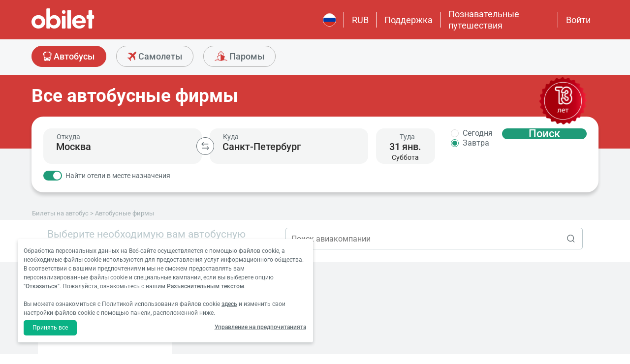

--- FILE ---
content_type: text/html; charset=utf-8
request_url: https://www.obilet.com/ru/carriers
body_size: 62902
content:
<!DOCTYPE html>

<html lang="ru-RU" alphabet="cyrillic" dir="ltr"
      class=" ">
<head>
    <meta charset="utf-8" />
    <meta http-equiv="Content-Language" content="ru-RU">

    <title>&#x412;&#x441;&#x435; &#x430;&#x432;&#x442;&#x43E;&#x431;&#x443;&#x441;&#x43D;&#x44B;&#x435; &#x444;&#x438;&#x440;&#x43C;&#x44B; - obilet.com</title>
    <meta name="viewport" content="width=device-width,minimum-scale=1,initial-scale=1" />
    <meta name="description" content="&#x410;&#x432;&#x442;&#x43E;&#x431;&#x443;&#x441;&#x43D;&#x44B;&#x435; &#x444;&#x438;&#x440;&#x43C;&#x44B; &#x43D;&#x430; obilet.com! &#x41C;&#x435;&#x436;&#x434;&#x443;&#x433;&#x43E;&#x440;&#x43E;&#x434;&#x43D;&#x438;&#x435; &#x430;&#x432;&#x442;&#x43E;&#x431;&#x443;&#x441;&#x43D;&#x44B;&#x435; &#x444;&#x438;&#x440;&#x43C;&#x44B;, &#x43E;&#x440;&#x433;&#x430;&#x43D;&#x438;&#x437;&#x443;&#x44E;&#x449;&#x438;&#x435; &#x43F;&#x435;&#x440;&#x435;&#x432;&#x43E;&#x437;&#x43A;&#x438; &#x43F;&#x43E; &#x432;&#x441;&#x435;&#x439; &#x422;&#x443;&#x440;&#x446;&#x438;&#x438;, &#x438; &#x432;&#x441;&#x435; &#x431;&#x438;&#x43B;&#x435;&#x442;&#x44B; &#x43D;&#x430; &#x430;&#x432;&#x442;&#x43E;&#x431;&#x443;&#x441;&#x44B; &#x44D;&#x442;&#x438;&#x445; &#x444;&#x438;&#x440;&#x438;&#x43C; &#x43C;&#x43E;&#x436;&#x43D;&#x43E; &#x43D;&#x430;&#x439;&#x442;&#x438; &#x438; &#x43F;&#x440;&#x438;&#x43E;&#x431;&#x440;&#x435;&#x441;&#x442;&#x438; &#x43D;&#x430; obilet.com. &#x41D;&#x430; &#x44D;&#x442;&#x43E;&#x439; &#x441;&#x442;&#x440;&#x430;&#x43D;&#x438;&#x446;&#x435; &#x432;&#x44B; &#x43C;&#x43E;&#x436;&#x435;&#x442;&#x435; &#x43F;&#x440;&#x43E;&#x441;&#x43C;&#x43E;&#x442;&#x440;&#x435;&#x442;&#x44C; &#x441;&#x43F;&#x438;&#x441;&#x43E;&#x43A; &#x430;&#x432;&#x442;&#x43E;&#x431;&#x443;&#x441;&#x43D;&#x44B;&#x445; &#x444;&#x438;&#x440;&#x43C; &#x438; &#x43F;&#x440;&#x438;&#x43E;&#x431;&#x440;&#x435;&#x441;&#x442;&#x438; &#x431;&#x438;&#x43B;&#x435;&#x442;&#x44B; &#x43B;&#x44E;&#x431;&#x43E;&#x439; &#x430;&#x432;&#x442;&#x43E;&#x431;&#x443;&#x441;&#x43D;&#x43E;&#x439; &#x444;&#x438;&#x440;&#x43C;&#x44B;.">

    <link rel="preconnect" href="https://fonts.googleapis.com">
    <link rel="preconnect" href="https://fonts.gstatic.com" crossorigin>

        <link rel="preload" as="image" href="https://s3.eu-central-1.amazonaws.com/static.obilet.com/images/page-banner/page-banner-bus-partner.png">

    
                            <link rel="shortcut icon" href="/Mobile/favicon/favicon.ico" />
                            <link rel="icon" type="image/png" sizes="32x32" href="/Mobile/favicon/favicon-32.png" />
                            <link rel="icon" type="image/png" sizes="16x16" href="/Mobile/favicon/favicon-16.png" />
                            <link rel="apple-touch-icon" sizes="180x180" href="/Mobile/favicon/apple-touch-180.png" />
                            <link rel="mask-icon" href="/Mobile/symbols/emblem.svg" color="#d23b38" />
                            <meta name="msapplication-TileImage" content="/Mobile/favicon/ms-tile-150.png" />
                            <link rel="manifest" href="/Mobile/favicon/site.webmanifest" />
                            <meta name="application-name" content="obilet.com" />
                            <meta name="theme-color" content="#d23b38" />
                            <meta name="apple-mobile-web-app-title" content="obilet.com" />
                            <meta name="apple-mobile-web-app-capable" content="yes" />
                            <meta name="apple-mobile-web-app-status-bar-style" content="black" />
                            <meta name="format-detection" content="telephone=no,date=no,address=no,email=no,url=no" />
                            <meta name="msapplication-TileColor" content="#d23b38" />
                            <meta name="msapplication-config" content="/Mobile/favicon/browserconfig.xml" />
                        
<meta name="apple-itunes-app" content="app-id=596039443" app-argument="https://app.adjust.com/x58tgi">

<meta name="google-play-app" content="app-id=com.obilet.androidside" />
    <style>a,button{background:0 0}.fixed-bottom,.fixed-top{position:fixed!important;transition:1s}#footer,#loading.mobile .text-group .content li:not(.active),ob-checkbox,ob-dateinput,ob-image-gallery .tns-controls button:disabled{opacity:0}#footer,ob-map,ob-sidebar{visibility:hidden}.ob-auth{margin-right:auto;margin-left:auto}.ob-auth h2{text-align:center;font-weight:400;margin:0 auto}.ob-auth .header{padding:0 0 .5em;text-align:center}.ob-auth .header.user-sign-up svg{width:3.5em;height:3.5em;fill:#5d686e}.ob-auth .auth-modal{float:right;color:gray;font-size:2em;border:1px solid gray;padding:.2em}.ob-auth .login-options .not-available{opacity:.7}.ob-auth .exclamation-error svg,.ob-modal .customized-error-modal svg{fill:#d23b38;display:block;margin:0 auto 1em;width:3.5em;height:3.5em}.ob-auth .placeholder svg{width:1em;height:1em;fill:#c6c6c6}.ob-auth .form .user-info{margin:1em;border-bottom:1px solid #c6c6c6!important}#loading.mobile .loading-journey-summary .group span,.ob-auth .form .remember-group,.ob-auth .form .user-info.email{text-align:left}.ob-auth .form .user-info.password{position:relative;text-align:left}.ob-auth .form .user-info.password .toggle-password{position:absolute;right:.5em;top:.3em}.ob-auth .form .user-info.password .toggle-password svg{width:1.2em}.ob-auth .form .user-info input{width:80%;padding:.5em}.ob-auth .form .user-info svg.e-mail,.ob-auth .form .user-info svg.lock{width:1em;height:.8em;fill:#c6c6c6;position:relative;top:auto;right:auto}.ob-auth .form .remember-group .remember{display:inline-block;margin:0 1em}.ob-auth .form .remember-group .forgot-password{display:inline-block;margin:0 1em;float:right;font-size:.8em;font-weight:500}.ob-auth .form .register-text,h1,h2,h3,h4,h5,h6,ob-map tr,strong,th{font-weight:500}.ob-auth .form .separator{text-align:center;font-size:.8em;font-weight:500}.ob-auth .form .separator .line{border-bottom:2px solid #9d9d9c;width:35%;padding:10px 0 1em;margin-top:-1em;margin-bottom:.2em;display:inline-block}.ob-auth #register-form .options .sign-up,.ob-auth .form .options .sign-up{color:#d23b38;background:#fff;width:75%;display:inline-block;font-weight:500}.ob-auth .form .separator .line-text{padding:0 1em}.ob-auth #register-form .options,.ob-auth .form .options,.txt-center{text-align:center}.ob-auth .form .options .login{padding-top:1em;margin-top:1em}.ob-auth .form .options .sign-up{border:1px solid #d23b38;margin-bottom:1em;padding:.7em 1em;border-radius:.3em}.ob-auth .form .options .register-text{font-size:.8em;color:#3c4448;padding:.5em 0}.ob-auth .form .options button{margin:.4em 0;padding:1em;width:85%;border-radius:.3em;font-weight:500;height:2.9em}.ob-auth #register-form .register-contract-links,.ob-auth .form ob-checkbox .text{font-size:.8em;padding-left:.5em}.ob-auth #register-form .options button.register,.ob-auth .form .options button.login{background:#d23b38;color:#fff}.ob-auth .form .options button.facebook-login{color:#fff;background:#45619d;padding-top:.7em}.ob-auth .form .options button.facebook-login span,.ob-auth .form .options button.google-login span{position:relative;top:.2em}.ob-auth .form .options button.facebook-login svg{width:1.5em;height:1.5em;fill:#fff;float:left}.ob-auth .form .options button.google-login{color:#fff;background:#4285f4;padding-top:.7em}.cookies-policy,body[class*=payment] #header .header-main{background-color:#fff}.ob-auth .form .options button.google-login svg{width:1.8em;height:1.7em;margin-top:-1px;fill:#fff;float:left;margin-left:-2px}.ob-auth .form ob-checkbox{zoom:1;-webkit-user-select:none;-moz-user-select:none;-ms-user-select:none;user-select:none}.cookies-policy.optional .options>div label::after,.cookies-policy.optional .options>div label::before,.ob-auth .form ob-checkbox::after,.ob-auth .form ob-checkbox::before{content:' ';display:table}.cookies-policy.optional .options>div label::after,.ob-auth .form ob-checkbox::after{clear:both}.ob-auth .form ob-checkbox .checkbox-fix{padding-top:.1em}.ob-auth .form ob-checkbox .text{float:right;max-width:100%;white-space:nowrap;overflow:hidden;text-overflow:ellipsis}.ob-auth .form ob-checkbox.mobile svg{width:.9em}.ob-auth .form ob-checkbox.mobile .box{padding:0 0 0 .1em}.ob-auth #register-form{text-align:start}.ob-auth #register-form .input-group{display:block!important}.ob-auth #register-form .preferences{margin:.5em 1em}.ob-auth #register-form .subscription{display:-webkit-box;display:-webkit-flex;display:flex}#header .header-main .container>*,.h-list>li,.ob-auth #register-form .subscription div{-webkit-box-flex:1;-webkit-flex:1;flex:1}.ob-auth #register-form .options .register{padding-top:1em}.ob-auth #register-form .options .sign-up{border:1px solid #d23b38;margin-bottom:1em;padding:.7em 1em;border-radius:.3em;margin-top:0}.ob-auth #register-form .options .login-text,.ob-auth #register-form .options .register-text{font-size:.8em;color:#3c4448;padding:.5em 0;font-weight:500}.ob-auth #register-form .options button{margin:.4em 0;padding:.7em 1em 1em;width:85%;border-radius:.3em;font-weight:500;height:2.9em}img,legend{border:0}.ob-auth #register-form .options button.facebook-register{color:#fff;background:#45619d}.ob-auth #register-form .options button.facebook-register svg,.ob-auth #register-form .options button.google-register svg{width:1.3em;height:1.3em;fill:#fff;float:left}.ob-auth #register-form .options button.google-register{color:#fff;background:#4285f4}.ob-auth #register-form ob-checkbox{top:.1em;position:relative}.ob-auth #register-form .register-contract-links a{font-weight:500;color:#5d686e}.ob-modal .loading-disclaimer span{text-align:center;margin:2em auto auto;display:block}.ob-modal .loading-disclaimer svg{-webkit-animation:2s linear infinite spin;animation:2s linear infinite spin;margin:8em auto auto;display:block;width:5em}#header .header-main-end .menu-main li.currency button,.ob-modal .container{padding:0}.ob-auth-modal .header{border-bottom:0!important}#header .header-main-end .menu-main li .menu-user:hover,#header .header-main-end .menu-main li.user-profile:hover .menu-user,article,aside,details,figcaption,figure,footer,header,hgroup,main,nav,section,summary{display:block}.cookies-policy.optional .cookies-options.short button.close span.accept-all,.no-wrap,audio,canvas,ob-dropdown,video{display:inline-block}audio:not([controls]){display:none;height:0}#breadcrumb,#support-toggle,#symbols,#to-top,.cookies-policy.hidden,.cookies-policy.optional .cookies-options.short button.close span.accept,.cookies-policy.optional .cookies-options:not(.short) #policy-detail,.cookies-policy.optional .cookies-options:not(.short) span.accept-all,.cookies-policy.optional .options>div input[type=checkbox],.toast,[hidden],html:not([lang=tr-TR]) .cookies-policy.optional .desc span.last-child,ob-checkbox input,ob-checkbox svg:not(.default),ob-dropdown .content,ob-modal,ob-select .clear,ob-select .close,ob-select .results,ob-select select,ob-time2 .time-picker-container .result .dropdown-list.hidden,ob-toast,template{display:none}a{color:inherit;text-decoration:none}a:focus{outline:dotted thin}#header .header-main-end .menu-main li a:focus,#header .header-main-end .menu-main li>button:focus,a:active,a:hover{outline:0}h1{font-size:2em;margin:.67em 0}abbr[title]{border-bottom:1px dotted}b,strong{font-weight:700}dfn{font-style:italic}hr{-moz-box-sizing:content-box;box-sizing:content-box;height:0}mark{background:#ff0;color:#000}code,kbd,pre,samp{font-family:monospace,serif;font-size:1em}pre{white-space:pre-wrap}q{quotes:"/201C" "/201D" "/2018" "/2019"}small{font-size:80%}sub,sup{font-size:75%;line-height:0;position:relative;vertical-align:baseline}sup{top:-.5em}sub{bottom:-.25em}svg:not(:root){overflow:hidden}figure{margin:0}fieldset{border:1px solid silver;margin:0 2px;padding:.35em .625em .75em}legend{padding:0}button,input,select,textarea{font-family:inherit;font-size:100%;margin:0}button,input{line-height:normal}button,select{text-transform:none}button,html input[type=button],input[type=reset],input[type=submit]{-webkit-appearance:button;cursor:pointer}#header .header-categories .categories .menu li:hover:not(.selected),#header .header-main-end .menu-main li.user-profile .user-name:hover,button[disabled],html input[disabled]{cursor:default}input[type=checkbox],input[type=radio]{box-sizing:border-box;padding:0}input[type=search]{-webkit-appearance:textfield;-moz-box-sizing:content-box;-webkit-box-sizing:content-box;box-sizing:content-box}input[type=search]::-webkit-search-cancel-button,input[type=search]::-webkit-search-decoration{-webkit-appearance:none}button::-moz-focus-inner,input::-moz-focus-inner{border:0;padding:0}textarea{overflow:auto;vertical-align:top}table{border-collapse:collapse;border-spacing:0}@font-face{font-family:Roboto;font-style:normal;font-weight:100 900;font-stretch:100%;font-display:swap;src:url(https://fonts.gstatic.com/s/roboto/v47/KFO7CnqEu92Fr1ME7kSn66aGLdTylUAMa3GUBGEe.woff2) format('woff2');unicode-range:U+0460-052F,U+1C80-1C8A,U+20B4,U+2DE0-2DFF,U+A640-A69F,U+FE2E-FE2F}@font-face{font-family:Roboto;font-style:normal;font-weight:100 900;font-stretch:100%;font-display:swap;src:url(https://fonts.gstatic.com/s/roboto/v47/KFO7CnqEu92Fr1ME7kSn66aGLdTylUAMa3iUBGEe.woff2) format('woff2');unicode-range:U+0301,U+0400-045F,U+0490-0491,U+04B0-04B1,U+2116}@font-face{font-family:Roboto;font-style:normal;font-weight:100 900;font-stretch:100%;font-display:swap;src:url(https://fonts.gstatic.com/s/roboto/v47/KFO7CnqEu92Fr1ME7kSn66aGLdTylUAMa3CUBGEe.woff2) format('woff2');unicode-range:U+1F00-1FFF}@font-face{font-family:Roboto;font-style:normal;font-weight:100 900;font-stretch:100%;font-display:swap;src:url(https://fonts.gstatic.com/s/roboto/v47/KFO7CnqEu92Fr1ME7kSn66aGLdTylUAMa3-UBGEe.woff2) format('woff2');unicode-range:U+0370-0377,U+037A-037F,U+0384-038A,U+038C,U+038E-03A1,U+03A3-03FF}@font-face{font-family:Roboto;font-style:normal;font-weight:100 900;font-stretch:100%;font-display:swap;src:url(https://fonts.gstatic.com/s/roboto/v47/KFO7CnqEu92Fr1ME7kSn66aGLdTylUAMa3KUBGEe.woff2) format('woff2');unicode-range:U+0100-02BA,U+02BD-02C5,U+02C7-02CC,U+02CE-02D7,U+02DD-02FF,U+0304,U+0308,U+0329,U+1D00-1DBF,U+1E00-1E9F,U+1EF2-1EFF,U+2020,U+20A0-20AB,U+20AD-20C0,U+2113,U+2C60-2C7F,U+A720-A7FF}@font-face{font-family:Roboto;font-style:normal;font-weight:100 900;font-stretch:100%;font-display:swap;src:url(https://fonts.gstatic.com/s/roboto/v47/KFO7CnqEu92Fr1ME7kSn66aGLdTylUAMa3yUBA.woff2) format('woff2');unicode-range:U+0000-00FF,U+0131,U+0152-0153,U+02BB-02BC,U+02C6,U+02DA,U+02DC,U+0304,U+0308,U+0329,U+2000-206F,U+20AC,U+2122,U+2191,U+2193,U+2212,U+2215,U+FEFF,U+FFFD}html{-ms-text-size-adjust:100%;-webkit-text-size-adjust:100%;font-family:Roboto,Arial,sans-serif,system-ui;line-height:1.3;min-width:65em;-moz-box-sizing:border-box!important;-webkit-box-sizing:border-box!important;box-sizing:border-box!important;color:#5d686e;overflow-y:scroll}input{-moz-appearance:none;-webkit-appearance:none;appearance:none}ob-select{cursor:pointer;display:block}ob-select button{display:block;width:1.55em;height:1.55em;position:absolute;pointer-events:none;right:3%!important;top:17%!important}ob-loading{background:rgba(255,255,255,.9)!important;color:#5d686e;position:fixed;top:0;right:0;bottom:0;width:0;z-index:800;text-align:center}ob-loading .container{position:absolute;top:50%;right:0;left:0;-webkit-transform:translate(0,-50%);-moz-transform:translate(0,-50%);-ms-transform:translate(0,-50%);transform:translate(0,-50%);text-align:center;padding:2.5em 0 1.8em}ob-loading ul.content{position:absolute;top:0;left:0;width:100%}ob-loading .footer{position:absolute;text-align:center;width:100%;left:0;bottom:0}ob-loading .footer,ob-loading ul{max-height:0;overflow:hidden}body,html{margin:0;padding:0;height:auto}*,::after,::before{font-size:1em;-moz-box-sizing:inherit!important;-webkit-box-sizing:inherit!important;box-sizing:inherit!important}.cbotactive #launcher,.cbotactive #support-toggle,.cbotactive #webWidget,.cbotactive .cbot-dialog-button-regular.hidden,.cookies-policy.optional .cookies-options.short .options,.cookies-policy.optional .cookies-options.short p,.inline-loading *,iframe#launcher{display:none!important}#header .header-main .container,.h-list{display:-webkit-box;display:-webkit-flex}#header .header-main{background-color:#d23b38;height:5em}#header .header-main .container{display:flex;-webkit-box-align:center;-webkit-align-items:center;align-items:center;height:100%;position:relative}#header .header-main-start .logo svg{width:14em;height:3.04347826em;fill:#fff}#header .header-main-end .menu-main{margin:0;padding:0;list-style:none;font-size:1em;display:flex;justify-content:end;align-items:center;height:100%}#header .header-main-end .menu-main li{display:inline-flex;justify-content:center;align-items:center;min-height:2em;padding:0 1em!important;position:relative;text-wrap:nowrap}#header .header-main-end .menu-main li:not(:last-child)::after{content:'';position:absolute;width:1px;height:2em;background:#fff;right:0}#header .header-main-end .menu-main li #currency-modal-btn:hover,#header .header-main-end .menu-main li>a:hover{transition:.2s;opacity:.8}#header .header-main-end .menu-main li.language button{height:1.5em;width:1.5em;border-radius:50%;border:1px solid #fff;padding:0}#header .header-main-end .menu-main li.language button img{width:100%;height:100%}#header .header-main-end .menu-main li.user-profile .user-name{display:flex;align-items:center;text-transform:capitalize}#header .header-main-end .menu-main li.user-profile .user-name svg{height:.7em;width:.7em;margin-left:.5em}#header .header-main-end .menu-main li a,#header .header-main-end .menu-main li>button{font-size:1.125em;color:#fff;display:inline-block}#header .header-main-end .menu-main li .menu-user{display:none;position:absolute;padding:1em;right:-1em;top:2em;z-index:100}#header .header-main-end .menu-main li .menu-user-links{min-width:14em;background:#fff;border-radius:.25em;display:flex;flex-direction:column;border:1px solid #94d4d4}#header .header-main-end .menu-main li .menu-user-links a{transition:.2s;padding:1.5em 1em;color:#5d686e;line-height:1;font-weight:500;position:relative}#header .header-main-end .menu-main li .menu-user-links a:not(:last-child):after{content:'';height:1px;margin:0 1em;left:0;right:0;bottom:0;background:#94d4d4;position:absolute}#header .header-main-end .menu-main li .menu-user-links a:hover{transition:.2s;color:#d23b38;background:#faf4f4}#header .header-main-end .menu-main li .menu-user-links a span,button.has-icon.right{padding-right:1em}#header .header-main-end .menu-main.selected{color:#d23b38}#header .header-categories .categories .menu li:hover:not(.selected) svg,#header .header-main-end .menu-main.selected svg,body[class*=payment] #header .header-main .logo svg{fill:#d23b38}#header .header-categories{background-color:#f6f7f8}#header .header-categories .categories{line-height:4.5em}#header .header-categories .categories .menu{margin:0;padding:0;list-style:none}#header .header-categories .categories .menu li{display:inline-block;margin-right:1em}#header .header-categories .categories .menu li.sea a svg{width:1.4em;height:1.4em;margin-top:-5px}#header .header-categories .categories .menu li.rentcar a svg{width:1.1em;height:1.1em;margin-top:0}#header .header-categories .categories .menu li a{box-sizing:border-box;position:relative;transition:.2s;font-size:1.15em;font-weight:500;color:#616c72;border:1px solid #b3b3b2;outline:0;padding:0 1.2em;border-radius:1.6em;cursor:pointer;line-height:42px;height:43px;display:inline-block;min-width:3.5em;background:#f6f7f8}#header .header-categories .categories .menu li a span:not(.badge){display:inline-block;vertical-align:middle}#header .header-categories .categories .menu li a svg{color:#d23b38;vertical-align:text-top!important}#header .header-categories .categories .menu li .badge{position:absolute;top:-.45em;right:-.66em;font-size:.65em;background:#1f9b78;color:#fff;border-radius:2.71em;padding:.21em .43em;line-height:1}#header .header-categories .categories .menu li.selected a{color:#fff;background-color:#d23b38;outline:0;padding:0 1.2em;border-radius:1.6em;cursor:pointer;border-color:#d23b38}#header .header-categories .categories .menu li.selected a svg,.biletall #header .categories .menu li.selected a svg{fill:#fff}#header .header-categories .categories .menu li:hover:not(.selected) a{color:#d23b38;border-color:#d23b38}body[class*=payment] #header .header-main .menu-main li:not(:last-child)::after{background:#d23b38}.biletall #header .menu-main li .menu-user-links a,body[class*=payment] #header .header-main .menu-main li a,body[class*=payment] #header .header-main .menu-main li button{color:#5d686e}.seo-flight-location #main,.seo-flight-route #main{background:#f6f7f8}#main{min-height:55vh}.container{margin:0 auto;padding:0 .5em;max-width:73em}.h-list{display:flex;margin:0;padding:0;list-style:none}.h-list .logo svg{width:10em;height:1.8em}button,input,select,textarea{border:none;color:inherit}strong.bolder{font-weight:600}button{cursor:pointer}.biletall ob-loading:not(.mobile) ul.content,.cookies-policy div,button.has-icon{position:relative}button.has-icon span{position:absolute;top:50%;-webkit-transform:translate(0,-50%);-moz-transform:translate(0,-50%);-ms-transform:translate(0,-50%);transform:translate(0,-50%);font-size:.6em}button.has-icon .icon{margin:.5em}button.has-icon .icon.arrow{margin:.7em .6em .7em .8em}button.has-icon .circle{border-radius:2em}button.has-icon.left{padding-left:1em}button.has-icon.left span{left:1em}button.has-icon.right span{right:1em}svg{width:100%;height:100%;fill:currentColor}svg.spin{-webkit-animation:1s linear infinite spin;animation:1s linear infinite spin}img.icon,svg.icon{width:1em;height:1em;vertical-align:text-top}#announcement-container .ob-announcement{min-height:40px;padding:.6em .5em;box-shadow:rgba(0,0,0,.12) 1px 1px 2px 0;display:none}#announcement-container .ob-announcement .container .icon{width:1em;float:left;padding-top:2px}#announcement-container .ob-announcement .container .icon img{width:1em}#announcement-container .ob-announcement .container .detail{padding-left:.3em;cursor:pointer}#announcement-container .ob-announcement .container .detail .text{font-size:12px}#announcement-container .ob-announcement .container .detail .external{font-size:12px;font-weight:500;padding:0 .5em}#announcement-container .ob-announcement .container .detail .external a{border-bottom:1px solid}@keyframes spin{100%{-webkit-transform:rotate(360deg);-moz-transform:rotate(360deg);-ms-transform:rotate(360deg);transform:rotate(360deg)}}.fixed-bottom{bottom:1em!important}.fixed-top{top:1em!important}.cookies-policy{padding:1.2em 1.2em 1.2em 1em;width:24em;min-height:71px;position:fixed;bottom:1em;transform:translate(0,120%);transition:transform .3s;left:3em;box-shadow:0 3px 6px rgba(60,68,72,.25);border-radius:.3em;font-size:.875em;text-align:left;z-index:1}.cookies-policy.show{transform:translate(0,0)}.cookies-policy div a{font-weight:500;white-space:nowrap}.cookies-policy div a:hover{text-decoration:underline}.cookies-policy a.close{position:absolute;top:-.5em;right:-.6em;display:inline-block;width:1em;height:1em;border-radius:50%}.cookies-policy a.close svg{fill:#5d686e;width:.7em;height:.7em}.cookies-policy.optional{margin-bottom:1em;width:50em;min-height:110px;font-size:.75em}.cookies-policy.optional p{margin:.8em 0}.cookies-policy.optional .cookies-options{min-height:92px;line-height:1.5}.cookies-policy.optional .cookies-options .c-title{margin-top:0;font-size:1.14em}.cookies-policy.optional .cookies-options>div:last-child{margin-top:.5em}.cookies-policy.optional .cookies-options>div:last-child button{color:#fff;background-color:#0ab285;outline:0;padding:.7em 1.5em;border-radius:.4em;cursor:pointer;vertical-align:middle;display:inline-block}.cookies-policy.optional .cookies-options>div:last-child a{display:inline-block;outline:0;float:right;text-decoration:underline;vertical-align:middle;line-height:2.4em}.cookies-policy.optional .desc a{font-weight:500;text-decoration:underline}.cookies-policy.optional .options{margin-bottom:.7em;display:-webkit-box;display:-webkit-flex;display:flex;-webkit-flex-wrap:wrap;-ms-flex-wrap:wrap;flex-wrap:wrap}.cookies-policy.optional .options>div{margin-bottom:.3em;-webkit-box-flex:1;-webkit-flex:1;flex:1;-webkit-flex-basis:50%;-ms-flex-preferred-size:50%;flex-basis:50%}.cookies-policy.optional .options>div .box:after{display:inline-block;position:absolute;width:.2em;height:.5em;border:solid #229f57;border-width:0 2px 2px 0;-webkit-transform:rotate(45deg) translate(-12%,24%);-ms-transform:rotate(45deg) translate(-12%,24%);transform:rotate(45deg) translate(-12%,24%);vertical-align:middle}.cookies-policy.optional .options>div .box{display:inline-block;position:relative;width:1em;height:1em;border:1px solid #c6c6c6;background-color:#fff;text-align:center;line-height:1em;vertical-align:middle;margin-top:.2em;margin-bottom:.5em;float:left;padding:0;box-shadow:none;border-radius:.2em;margin-right:.5em}.cookies-policy.optional .options>div label{cursor:pointer;margin-right:.5em;display:block;zoom:1}.cookies-policy.optional .options>div input[type=checkbox]:checked+label .box:after{content:'';border-color:#fff;width:.3em;height:.7em;transform:rotate(45deg) translate(-44%,14%)}.cookies-policy.optional .options>div input[type=checkbox]:checked+label .box{background-color:#229f57;border-color:#229f57}.cookies-policy.optional .options>div #necessary{pointer-events:none;cursor:not-allowed}.cookies-policy.optional .options>div #necessary+label .box{background-color:#c6c6c6;border-color:#c6c6c6}.cookies-policy.optional .options>div #necessary+label .box:after{border-color:#fff}body[class*=seo-bus] .question-group .question .symbol-group{display:inline-block;float:right;position:absolute;top:50%;transform:translateY(-50%);left:95%}.biletall,.biletall #header .categories .menu li a svg{color:#252f3d}.biletall #header .header-main{background-color:#252f3d!important}.biletall #header .logo svg,.biletall #header .logo svg path{fill:#fff!important}.biletall #header .menu-main:last-child a{padding-right:.5em}.biletall #header .menu-main li:not(:last-child)::after{background:#fff!important}.biletall #header .menu-main li>a{color:#fff!important}.biletall #header .menu-main li .menu-user-links a:hover{color:#252f3d;background:#292e3d24}.biletall #header .categories .menu li.selected a{background-color:#252f3d;border-color:#252f3d}.biletall #header .categories .menu li:hover:not(.selected) a{color:#252f3d;border-color:#252f3d}.biletall #header .categories .menu li:hover:not(.selected) svg{fill:#252f3d}.biletall .titles .h-list{margin-bottom:1em}.biletall .titles .h-list li{padding-top:.4em!important}.biletall .titles .h-list li svg{width:1.9em!important;height:1.7em!important;margin-bottom:-9px}.biletall .titles .h-list li:first-child{padding-top:0!important;margin-top:0}.biletall .titles .h-list li:first-child a.logo svg{width:10em!important;height:1.8em!important}.biletall.seo-document .info-container h1{color:inherit!important}.biletall #search-features,.biletall.seo-airports #search-features,.biletall.seo-international-flight-journeys #search-features,.biletall.seo-locations #search-features{display:-webkit-box;display:-webkit-flex;display:flex;flex-direction:column;justify-content:center}ob-checkbox{display:inline}ob-checkbox .box{display:inline-block;padding:.15em .05em .05em .15em;width:1em;height:1em}ob-checkbox svg{width:.9em;height:.9em}ob-image-gallery .gallery-image{cursor:pointer}#loading.mobile .text-group .content li.active,ob-image-gallery:hover .tns-controls button:not(:disabled){opacity:1}ob-image-gallery .tns-controls{position:relative;outline:0;width:100%;display:block}ob-image-gallery .tns-controls button{transition:opacity .2s;opacity:0;display:inline-block;z-index:1;min-height:13.3em;height:100%;position:absolute;top:8px;background-color:rgba(60,68,72,.3);color:#fff;margin:-.5em;outline:0}ob-image-gallery .tns-controls button svg{max-width:2.5em;max-height:2.5em;border-radius:50%;border:2px solid #fff;padding:.8em}ob-image-gallery .tns-controls button:first-child svg{transform:rotate(-180deg)}ob-image-gallery .tns-controls [data-controls=prev]{left:8px}ob-image-gallery .tns-controls [data-controls=next]{right:8px}ob-loading[visible]{left:0;width:100%}ob-loading .container{width:100%}ob-loading .header{position:relative;background:#e0f9fd;text-align:center;overflow:hidden}ob-loading.flight .header{margin-bottom:-100px;padding-bottom:100px}ob-loading .logo{display:block;margin:3em auto 0;width:160px;height:2em;fill:#d23b38}ob-loading .biletall-loading{display:block;margin:2em auto -1.7em;height:5em}ob-loading .body{opacity:1;margin:0 auto}#loading.mobile{background:rgba(255,255,255,.9)}#loading.mobile .text-group{position:relative;height:auto}#loading.mobile .text-group .content{font-size:1.075em;padding:0;height:3em;list-style:none;margin-left:auto;margin-right:auto;transform:translate(0,-10em)}#loading.mobile .text-group .content li{font-weight:500;min-height:50px}#loading.mobile .text-group .content li div{padding-bottom:.2em;font-size:1em}#loading.mobile .text-group .footer{font-size:.86em;transform:translate(0,-2em)}#loading.mobile .loading-journey-summary{background:#fff;width:70%;margin:0 auto!important;list-style:none;padding:0;border-radius:.2em}#loading.mobile .loading-journey-summary div.info-group{height:3em;border-bottom:1px dashed #9d9d9c;position:relative;border-radius:.2em}#loading.mobile .loading-journey-summary div.info-group .icons{top:50%;position:absolute;transform:translateY(-50%);margin-left:.5em;white-space:nowrap;overflow:hidden;width:15em;text-align:left;text-overflow:ellipsis;font-size:.93em}#loading.mobile .loading-journey-summary li:last-child div{border:none}#loading.mobile .loading-journey-summary svg.icon{fill:#9d9d9c;width:.85em;height:.85em}#loading.mobile.flight .header{margin-bottom:-27%;padding-bottom:27%}html.loading{max-height:100%;height:100vw;overflow-y:hidden}.biletall ob-loading:not(.mobile){background:rgba(0,0,0,.8)!important;color:#fff}.biletall ob-loading:not(.mobile) .container{top:45%}.biletall ob-loading:not(.mobile) img{height:14em;margin-bottom:20px}.biletall #loading.mobile{background:#e0f9fd}.biletall #loading.mobile img.image{width:145px;padding:1em 0 0}.biletall #loading.mobile .body{display:block;height:60%}.biletall #loading.mobile .text-group{margin:12px 0 24px}.biletall #loading.mobile .text-group .content{transform:none}.biletall #loading.mobile .footer{transform:none;position:absolute;top:3em;width:100%;font-size:.86em}ob-map{display:block}ob-time .with-select{display:block;border-radius:.25em;height:2em!important;border:.063em solid #b5bbbe;padding:.25em}ob-time .with-select select{-moz-appearance:none;-webkit-appearance:none;appearance:none;border:none;font-size:.9em}@media screen and (-webkit-min-device-pixel-ratio:0){ob-time .with-select select{margin-left:.2em}}.no-scroll{overflow:hidden;position:fixed}.no-transition{-moz-transition:none!important;-webkit-transition:none!important;-o-transition:color 0 ease-in!important;transition:none!important}.inline-loading{position:relative;pointer-events:none;overflow:hidden}.inline-loading:after{content:"";display:block!important;position:absolute;top:0;left:0;bottom:0;right:0;margin:auto;height:1em;width:1em;border:.2em solid transparent;border-top:.2em solid #d23b38;border-right:.2em solid #d23b38;border-radius:50%;z-index:9999999999999999;-webkit-animation:.5s linear infinite spin;animation:.5s linear infinite spin}.no-scroll{overflow:hidden;position:fixed}.no-transition{-moz-transition:none!important;-webkit-transition:none!important;-o-transition:color 0 ease-in!important;transition:none!important}@keyframes skeleleton-simple-loading{0%{transform:translateX(-100%)}100%{transform:translateX(100%)}}.inline-loading{position:relative;pointer-events:none;overflow:hidden}.inline-loading *{display:none!important}.inline-loading:after{content:"";display:block!important;position:absolute;top:0;left:0;bottom:0;right:0;margin:auto;height:1em;width:1em;border:.2em solid transparent;border-top:.2em solid #d23b38;border-right:.2em solid #d23b38;border-radius:50%;z-index:9999999999999999;-webkit-animation:.5s linear infinite spin;animation:.5s linear infinite spin}#search-container{padding-top:2em;padding-bottom:2em;background-position:center center;background-size:cover;background-color:#f6f7f8;height:480px}#search-container .container:not(.header){display:-webkit-box;display:-webkit-flex;display:flex}#search-containers{position:relative;margin:0 0 2em;padding:0;min-height:100%!important}#search-containers:before{content:'';position:absolute;z-index:0;top:0;left:0;width:100%;height:150px;background-color:#d23b38!important}#search-containers .search-header,#search-containers .seo-header{position:relative}#search-containers .search-header{display:flex;opacity:0}#search-containers .containers{position:relative;width:100%;margin:0 auto;padding:0 .5em;max-width:73em;display:flex;z-index:10}#search-containers #search .form-body{display:flex;min-width:100%;width:42%}#search-containers #search .form-toggle{display:flex;align-items:center;font-size:.875em;margin-top:1em}#search-containers #search .form-toggle input{display:none}#search-containers #search .form-toggle input:checked+.form-toggle__slider{background-color:#1f9b78}#search-containers #search .form-toggle input:checked+.form-toggle__slider:before{transform:translateX(18px)}#search-containers #search .form-toggle input:disabled+.form-toggle__slider{cursor:not-allowed}#search-containers #search .form-toggle input:disabled+.form-toggle__slider:before{background-color:#b5bbbe}#search-containers #search .form-toggle input:disabled~.form-toggle__text{color:#b5bbbe;cursor:not-allowed}#search-containers #search .form-toggle__slider{cursor:pointer;position:relative;background-color:#dbdbdb;border-radius:20px;transition:.3s;width:38px;height:20px;margin-right:.5em}#search-containers #search .form-toggle__slider:before{position:absolute;content:"";height:16px;width:16px;left:2px;bottom:2px;background-color:#fff;border-radius:50%;transition:.3s}#search-containers #search .form-toggle__text{color:#5d686e;cursor:pointer}#search-containers #search .form-check{display:flex;align-items:center;font-size:.875em;margin-top:1em}#search-containers #search .form-check-input{-moz-appearance:none;-webkit-appearance:none;appearance:none;width:20px;height:20px;border:1px solid #b5bbbe;flex:0 0 auto;border-radius:.25em;display:flex;align-items:center;justify-content:center}#search-containers #search .form-check-input:before{content:'';position:relative;transform:rotate(45deg) translate(-1px,-1px);width:7px;height:14px;border-bottom:3px solid #fff;border-right:3px solid #fff;display:none;box-sizing:inherit}#search-containers #search .form-check-input:checked{background:#1f9b78;border-color:#1f9b78}#search-containers #search .form-check-input:checked:before{display:block}#search-containers #search .form-check-input:disabled{cursor:not-allowed;background:#ededed;border-color:#dbdbdb}#search-containers #search .form-check-input:disabled~.form-check-label{color:#b5bbbe;cursor:not-allowed}#search-containers #search .form-check-label{line-height:1.2;margin-left:.8em;cursor:pointer;color:#5d686e;font-weight:400}#search{min-width:25em;max-width:30em;width:42%;max-height:22.5em;background:#fff;border-radius:.5em}#search #swap{position:absolute;padding:0;background:#fff;z-index:1}#search #swap svg{fill:#d23b38}#search .group{display:-webkit-box;display:-webkit-flex;display:flex;-webkit-box-align:center;-webkit-align-items:center;align-items:center;padding:.5em 1em}#search .group .icon{margin:1em 1em 0 0;width:1.5em;height:1.5em;fill:#9d9d9c}#search .group .icon:not(.spin){display:none}#search .group .input-group{-webkit-box-flex:1;-webkit-flex:1;flex:1}#search .group label{display:inline-block;position:relative;margin-bottom:.3em;font-weight:500;background:#fff;color:#9d9d9c;z-index:1}#search .input-group{-webkit-user-select:none;-moz-user-select:none;-ms-user-select:none;user-select:none}#search .origin{position:relative}#search-button{display:block;margin:.5em auto 1em;padding:.8em 2.5em .8em 1.5em;width:90%;font-size:1.4em;font-weight:500;background:#1f9b78;color:#fff;border-radius:.5em;font-family:Roboto;max-height:2.8em;line-height:1em}#search-button span{background:#378f75}#bus-search-features{-webkit-box-flex:1;-webkit-flex:1;flex:1;text-align:center;margin:.67em 0}#bus-search-features h1.main-header{font-size:2em;margin:0 .1em;display:inline}#bus-search-features span.main-header{font-size:1.875em}#flight-search-features{display:flex;justify-content:center;align-items:center;-webkit-box-flex:1;-webkit-flex:1;flex:1;text-align:center;margin:.67em 0}#flight-search-features h1{margin:0}#flight-search-features>span:last-child{font-size:2em;margin-left:.2em}#sea-search-features{display:flex;justify-content:center;align-items:center;-webkit-box-flex:1;-webkit-flex:1;flex:1;text-align:center}#sea-search-features h1.secondary-header{font-size:2em}#sea-search-features span.secondary-header{font-size:1.9em;margin-left:.2em}#search-features{-webkit-box-flex:1;-webkit-flex:1;flex:1;text-align:center}#search-features .main-header{color:#fff;font-size:1.875em;margin:0;display:inline}#search-features h1.main-header{font-size:2.75em;margin:5.875em 0 2.625em}#search-features h2.header{font-weight:400;font-size:2em;margin:0}#search-features h2.header strong{font-weight:500}#search-features h1{text-align:center!important;margin:.5em 0 0;font-size:1.6em}#search-features table{margin:0 auto;max-width:40em;width:100%;table-layout:fixed}#search-features td>div{position:relative;box-sizing:border-box;background-color:rgba(0,0,0,.4);border-radius:1em;padding:.3em 0;text-align:center;margin:.5em auto;min-height:8.4em;max-width:12em}#search-features td>div>*{display:table-cell;vertical-align:middle}#search-features td>div div{width:100em;height:3.8em;vertical-align:middle;padding:0 .5em}#search-features .main-header+table td div{padding:.3em unset unset}#search-features table tr:first-child svg{position:relative;top:5px}body[class*=airports] #search-features table,body[class*=flight] #search-features table{width:auto}body[class*=airports] #search-features table td,body[class*=flight] #search-features table td{padding-left:.5em;padding-right:.5em}#search-features svg{margin:.8em auto 0;width:100%;height:100%;max-width:5em;max-height:62px}.image-container{height:23em}.image-container .partner-image{top:-2em;position:relative;margin:0 auto;height:30em;overflow:hidden}.biletall #search-containers:before{background-color:#252f3d!important}.biletall #search #swap svg{fill:#e38037}.biletall #search-button{background:#e38037}.biletall #search-button span{background:#884413}.biletall #main #search-container .container .page-header,.biletall #main #search-container .container h1{color:#fff!important}#search-container .facilities{margin-left:auto;margin-bottom:auto;margin-top:auto;display:-webkit-box;display:-webkit-flex;display:flex}#search-container .facilities div.facility{border-radius:1em;font-size:1.2em;font-weight:400;color:#fff;text-align:center;width:9em;height:9em;padding:1em 0;margin:4em .5em;cursor:default;-webkit-box-flex:1;-webkit-flex:1;flex:1}#search-container .facilities div.facility i{display:inline-block;margin:0 auto .2em;width:4em;height:4em}#search-container .facilities div.facility .txt-1{font-size:1.5em;font-weight:400;line-height:1.1em;white-space:nowrap}#search-container .facilities div.facility .txt-3{font-size:.9em;font-weight:500;display:block}#search-container .facilities div.facility.commission{background-color:#d23b38}#search-container .facilities div.facility.commission i svg{fill:#fff;margin-bottom:0}#search-container .facilities div.facility.rebate{background-color:#5d686e}#search-container .facilities div.facility.rebate i svg{fill:#fff;margin-bottom:.5em}#search-container .facilities div.facility.payment{background-color:#b5bbbe}#search-container .facilities div.facility.payment i svg{fill:#fff;margin-bottom:.5em}.biletall #search-container .facilities div.facility.commission{background-color:#e38037!important}#search-containers *{outline:0}#search-containers .seo-header{display:flex;align-items:center;margin:0 auto;padding:1.2em .5em;max-width:73em;font-weight:700;color:#fff}#search-containers .seo-header span{font-size:2.3em}#search-containers .seo-header h1{color:#fff!important;font-size:2.3em;font-weight:700;margin:0}#search-containers .search-header{display:flex;opacity:0;align-items:center;margin:0 auto;padding:1.2em .5em;max-width:73em;font-weight:700;color:#fff}#search-containers .search-header span{font-size:2.3em}#search-containers .search-header .content{animation-name:animation;animation-timing-function:ease-in-out;animation-iteration-count:infinite;transform-style:preserve-3d;transform-origin:25px 25px 0;margin:0 0 3em .5em;justify-content:center;align-items:center}#search-containers .search-header .content .animation-approve,#search-containers .search-header .content .animation-trust,#search-containers .search-header .content .animation-wallet{position:absolute;top:.1em;height:1em;width:2em}#search-containers .search-header .content span{position:absolute;width:25em;backface-visibility:hidden}#search-containers .containers .banner{position:absolute;right:2em;top:-5em;z-index:1}#search-containers .containers .banner img,#search-containers .containers .banner svg{width:6em;height:6em}#search-containers #search{display:flex;min-width:100%;padding:1.5em;box-shadow:0 6px 6px 0 rgba(0,0,0,.16);border-radius:1.5em;min-height:100%!important;flex-direction:column;align-items:flex-start}#search-containers #search .time{display:flex;flex-direction:column;justify-content:space-evenly;align-items:flex-start;margin-right:2em;margin-left:1em;height:100%;width:4.5em;max-width:4.5em;min-width:4.5em}#search-containers #search .time .radio{display:flex;justify-content:center;align-items:center;cursor:pointer}#search-containers #search .time .radio span{display:-webkit-box;-webkit-line-clamp:1;-webkit-box-orient:vertical;overflow:hidden}#search-containers #search .time .radio input{margin-right:.5em;position:relative;width:1em;height:1em;cursor:pointer}#search-containers #search .time .radio input:before{content:"";position:absolute;width:1em;height:1em;border:1px solid #ddd;border-radius:50%;left:0;top:0}#search-containers #search .time .radio input:after{content:"";position:absolute;width:.9em;height:.9em;border-radius:50%;left:0;top:0}#search-containers #search .time .radio input.active:before{border:1px solid #1f9b78}#search-containers #search .time .radio input.active:after{background:#1f9b78;width:.625em;height:.625em;top:50%;left:50%;transform:translate(-50%,-50%)}#search-containers #search .icon{min-width:1em}#search-containers #search ob-select button{display:none}#search-containers #search .group.active{border:2px solid #d23b38}#search-containers #search .group.active label{color:#d23b38}#search-containers #search .departure{max-width:7.5em!important;width:7.5em!important;min-width:7.5em!important;padding:.2em!important;text-align:center}#search-containers #search .departure input{padding-left:.9em}#search-containers #search .departure .display{color:#2c2c2c;cursor:pointer}#search-containers #search .departure .display .day,#search-containers #search .departure .display .month{font-weight:500;font-size:20px}#search-containers #search .departure .display .weekday{font-size:14px}#search-containers #search ob-datepicker.visible input{padding-left:.9em!important}#search-containers #search .group{background-color:#f4f5f5;border-radius:1em;border:2px solid transparent;padding:0 1.54em!important;margin-right:1em;justify-content:center;position:relative;max-width:21em;width:21em;height:4.5em}#search-containers #search .group .icon.spin{position:absolute;left:1em;z-index:1}#search-containers #search .group ob-select.visible{background-color:#f4f5f5}#search-containers #search .group ob-select.visible .text{visibility:hidden!important}#search-containers #search .group #destination-input,#search-containers #search .group #origin-input{position:absolute;height:3.5em;top:0;left:0;right:0}#search-containers #search .group input{background-color:transparent;font-size:20px;display:-webkit-box;-webkit-line-clamp:1;-webkit-box-orient:vertical;overflow:hidden;width:100%}#search-containers #search .group #destination .display .text,#search-containers #search .group #origin .display .text{margin-top:3em;display:-webkit-box;-webkit-line-clamp:1;-webkit-box-orient:vertical;overflow:hidden;width:100%}#search-containers #search .group span{font-size:14px;color:#2c2c2c}#search-containers #search .group label{background:0 0;display:-webkit-box;-webkit-line-clamp:1;-webkit-box-orient:vertical;overflow:hidden;transition:none!important;margin:0;color:#5d686e;font-size:14px;font-weight:400;position:absolute;top:.4em;width:100%}#search-containers #search .group.time{position:relative}#search-containers #search .group.time>button{position:absolute;top:1.2em;right:1.8em;padding:.36em 0 .34em;width:6em;font-size:.9em;border:.063em solid #5d686e;border-radius:.4em}#search-containers #search .group.time>button.active{background:#5d686e;color:#fff}#search-containers #search .group.time #tomorrow{top:3.7em}#search-containers #search ob-select{display:flex;flex-direction:column;border:none!important;position:inherit;font-size:14px}#search-containers #search ob-datepicker{margin-top:1.2em}#search-containers #search ob-select.visible .results{margin:5em 0!important;border-radius:.5em!important;color:#2c2c2c}#search-containers #search ob-select.visible .results ul li{padding:.7em 1em!important;display:flex;flex-direction:column;align-items:flex-start!important}#search-containers #search ob-select li.item.highlighted{background-color:#f0f1f2;color:#2c2c2c}#search-containers #search ob-select li.item.highlighted span{color:#2c2c2c!important}#search-containers #search ob-datepicker .result{transform:translate(-40%,2%);box-shadow:3px 3px 6px 0 rgba(0,0,0,.32)!important}#search-containers #search ob-select.visible .results ul li:first-child{border-top-right-radius:.5em;border-top-left-radius:.5em}#search-containers #search ob-select li.item span.cityAndCountry{color:#2c2c2c;margin-top:.5em}#search-containers #search input{height:1em;color:#2c2c2c;font-weight:500;background-color:#fff;padding:0 0 0 1.2em;margin-top:0!important;-moz-appearance:none;-webkit-appearance:none;appearance:none;outline:0}#search-containers #search input::placeholder{color:#2c2c2c!important;font-weight:500!important}#search-containers #search #swap{right:-1.7em!important;border:1px solid #5d686e;border-radius:50%;height:2.25em!important;max-width:2.25em!important;width:2.25em;display:flex;justify-content:center;align-items:center}#search-containers #search #swap svg{fill:#5d686e!important;width:1em;max-width:1em;height:1em;max-height:1em}#search-containers #search #search-button{border-radius:3em;width:7.82em;max-width:7.82em;min-width:7.82em;margin:0;padding:0 1.4em;font-size:1.375em;max-height:100%;height:100%}#search-containers #search ob-datepicker .result :disabled span{opacity:.2;background-color:#fff!important;color:initial!important;cursor:not-allowed}#search-containers #search ob-datepicker .result tbody{font-size:inherit}#search-containers #search ob-datepicker .result tbody tr:first-child td{padding-top:0}#search-containers #search ob-datepicker .result tbody tr td:first-child{padding-left:0}#search-containers #search ob-datepicker .result thead tr:first-child{height:3em}#search-containers #search ob-datepicker .result thead tr:last-child{background-color:#f6f7f8;height:2em}#search-containers #search ob-datepicker .result .special-days-list li:first-child{border-top:1px solid #daddde}#search-containers #search ob-datepicker .result button[data-date].selected{background:0 0}#search-containers #search ob-datepicker .result button[data-date].selected span{color:#fff!important;background:#d23b38}#search-containers #search ob-datepicker .result button[data-date]:hover{background:0 0}#search-containers #search ob-datepicker .result button[data-date].special span:after{top:5px;right:5px}#search-containers #search ob-datepicker .result button[data-date]{height:2.2em;padding:0;margin:.08em auto!important;font-weight:500;border:0!important}#search-containers #search ob-datepicker .result button[data-date] span{display:inline-flex;align-items:center;justify-content:center;width:2.5em;height:2.5em;margin:0;padding:0;border-radius:50%}#search-containers #search ob-datepicker .result button[data-date] span:hover{background:#d23b38;color:#fff}#search-containers #search.bus .departure{max-width:7.5em!important;width:7.5em!important;min-width:7.5em!important;padding:.2em!important}#search-containers #search.bus .group{max-width:21em;width:21em}#search-containers #search.bus ob-select{height:100%}#search-containers #search.bus .origin .input-group label{margin-top:0}#search-containers #search.bus ob-datepicker input{width:75%;overflow:hidden;text-overflow:ellipsis;white-space:nowrap;padding-right:0}body.seo-campaigns #main #search.bus .group #destination .display .text,body.seo-campaigns #main #search.bus .group #origin .display .text{margin-top:3em}body.seo-campaigns #main #search.bus ob-select.visible .results{margin:5em 0!important}.container-breadcrumb{height:1.5em}.container-breadcrumb #breadcrumb li{float:left}#search-container h1.header{margin:0 0 .5em;height:2em}#search-container .image-container{overflow:hidden}#seo-filter-box.search-box{background:#fff;padding:1em;margin:0 auto .5em;min-height:4.6875em}#seo-filter-box.search-box span.input-label{font-size:1.3em;color:#bbc9cd;display:inline-block;margin-right:1em;width:auto!important;padding-left:2em}#seo-filter-box.search-box input.input-search{border:1px solid #bbc9cd;padding:.7em;width:46%!important;border-radius:.3em}.partners{zoom:1;text-align:center}.partners::after,.partners::before{content:' ';display:table}.partners::after{clear:both}.company-content{padding:.5em;text-align:center;margin:.8em}.company-content .name{display:block;font-size:1.0625em;color:#5d686e;margin:1.5em 0 .3em}.company-content .date{display:block;font-size:.9375em;color:#afadad;margin-bottom:.4em;font-weight:400}.company-content .item{font-size:.9375em;text-align:center;color:#5d686e;margin:0}.filter-item{float:left;width:17em;height:17em;background:padding-box content-box #fff;margin:.5em .3em}.filter-item.inactive span{margin-top:30%;display:block;color:#d23b38}</style>        <noscript id="styles"><link rel="stylesheet" href="/Desktop/dist/site.css?20260130003055" /></noscript>



<script id="scripts">
    // Hold the initial data in a global variable.
    var ob;
    !function (window, document, dataLayerName) {
        'use strict';


             !function() {
                 if (window.location.hostname.includes(".obilet.com") == false &&
                     window.location.hostname.includes(".biletall.com") == false)
                 {
                     var x = document.getElementsByTagName("HTML")[0];
                     x.remove();
                 }
             }();
             
    // Cookie Enabled Check
    !function () {
        var cookiesEnabled = ('cookie' in document &&
            (document.cookie.length > 0 ||
                (document.cookie = 'test').indexOf.call(document.cookie, 'test') > -1));

                if (!cookiesEnabled)
                    window.location.replace('/desteklenen-tarayicilar');
            }();

        // Redirect unsupported clients to callcenter page.
        if (typeof SVGRect === "undefined") {
            window.location = '/otobus-bileti-cagri-merkezi';
            return;
        }

        function getRequest(url) {
            return new Promise(function (resolve, reject) {
                var xhr = new XMLHttpRequest();
                xhr.onreadystatechange = function () {
                    if (xhr.readyState === 4) {
                        if (xhr.status === 200) {
                            var response = JSON.parse(xhr.responseText);
                            resolve(response);
                        } else {
                            reject(new Error('HTTP request failed with status ' + xhr.status));
                        }
                    }
                };
                xhr.open('POST', url, true);
                xhr.send();
            });
        }


        ob = {
            envMP: 'Test',
            siteType: 'desktop',
            pageTypeName: 'Seo',
            page: {"name":"seo-partners","model":{"search":{"tutorials":"","passengerCount":"{0} Пассажир"},"bottomTable":{"headers":["Фирма","Центр"],"headerText":"Вы можете просмотреть все автобусные фирмы на obilet.com и приобрести билеты любой автобусной фирмы!","name":"Все автобусные фирмы","image":"https://s3.eu-central-1.amazonaws.com/static.obilet.com/images/page-banner/page-banner-bus-partner.png","data":[{"Name":"PLANETA TRANS","Price":"Sofya"}]}},"culture":{"name":"ru-RU","lang2":"ru","lang3":"rus","number":{"decimalSeparator":",","groupSizes":[3],"groupSeparator":"."},"time":{"units":{"year":{"name":"Год","short":"r"},"month":{"name":"Месяц","short":"мес"},"day":{"name":"День","short":"д"},"hour":{"name":"Часов","short":"ч"},"minute":{"name":"Минут","short":"мин"},"second":{"name":"секунда","short":"с"}},"months":[["Январь","янв."],["Февраль","февр."],["Март","март"],["Апрель","апр."],["Май","май"],["Июнь","июнь"],["Июль","июль"],["Август","авг."],["Сентябрь","сент."],["Октябрь","окт."],["Ноябрь","нояб."],["Декабрь","дек."],["",""]],"daysOfWeek":[["Воскресенье","вк","вк","Воскресенье","до воскресенья"],["Понедельник","пн","пн","Понедельник","до понедельника"],["Вторник","вт","вт","Вторник","до вторника"],["Среда","ср","ср","Среда","до среды"],["Четверг","чт","чт","Четверг","до четверга"],["Пятница","пт","пт","Пятница","до пятницы"],["Суббота","сб","сб","Суббота","до субботы"]],"firstDayOfWeek":1,"timeFormats":{"LT":"HH:mm","LTS":"HH:mm:ss","L":"DD.MM.YYYY","LL":"D MMMM YYYY","LLL":"D MMMM YYYY HH:mm","LLLL":"dddd, D MMMM YYYY HH:mm"},"calendarFormats":{"sameDay":"[сегодня в] LT","nextDay":"[завтра в] LT","nextWeek":"[следующая неделя] dddd [час] LT","lastDay":"[вчера] LT","lastWeek":"[прошлая неделя] dddd [час] LT","sameElse":"L"},"relativeFormats":{"past":"%s раньше","future":"%s позже","s":"несколько секунд","m":"минута","mm":"%d минут","h":"час","hh":"%d часов","d":"день","dd":"%d дней","M":"один месяц","MM":"%d месяцев","y":"год","yy":"%d лет"}},"weight":{"none":{"singular":"Нет"},"piece":{"singular":"%s шт."},"kg":{"singular":"%s кг"},"handBaggage":{"singular":"Ручная кладь"}},"currency":{"position":true,"preferSign":false,"code":"RUB"},"validation-alphabets":"Latin,Cyrillic","display-alphabet":"Cyrillic","reference-code":"RU"},"culturies":[{"name":"bg-BG","lang2":"bg","lang3":"bul","number":{"decimalSeparator":",","groupSizes":[3],"groupSeparator":"."},"time":{"units":{"year":{"name":"Година","short":"r"},"month":{"name":"Месец","short":"мес"},"day":{"name":"Ден","short":"д"},"hour":{"name":"Часа","short":"ч"},"minute":{"name":"Минути","short":"мин"},"second":{"name":"Секунда","short":"с"}},"months":[["Януари","яну"],["Февруари","фев"],["Март","март"],["Април","апр"],["Май","май"],["Юни","юни"],["Юли","юли"],["Август","авг"],["Септември","сеп"],["Октомври","окт"],["Ноември","ное"],["Декември","дек"],["",""]],"daysOfWeek":[["Неделя","нд","нд","Неделя","до неделя"],["Понеделник","пн","пн","Понеделник","до понеделник"],["Вторник","вт","вт","Вторник","до вторник"],["Сряда","ср","ср","Сряда","до сряда"],["Четвъртък","чт","чт","Четвъртък","до четвъртък"],["Петък","пт","пт","Петък","до петък"],["събота","сб","сб","Събота","до събота"]],"firstDayOfWeek":1,"timeFormats":{"LT":"HH:mm","LTS":"HH:mm:ss","L":"DD.MM.YYYY","LL":"D MMMM YYYY","LLL":"D MMMM YYYY HH:mm","LLLL":"dddd, D MMMM YYYY HH:mm"},"calendarFormats":{"sameDay":"[днес в] LT","nextDay":"[утре в] LT","nextWeek":"[следващата седмица] dddd [час] LT","lastDay":"[вчера] LT","lastWeek":"[миналата седмица] dddd [час] LT","sameElse":"L"},"relativeFormats":{"past":"%s преди","future":"%s по-късно","s":"няколко секунди","m":"минута","mm":"%d минути","h":"един час","hh":"%d часа","d":"на ден","dd":"%d дни","M":"един месец","MM":"%d месеца","y":"една година","yy":"%d години"}},"weight":{"none":{"singular":"Няма"},"piece":{"singular":"%s парче"},"kg":{"singular":"%s кг"},"handBaggage":{"singular":"Ръчен багаж"}},"currency":{"position":true,"preferSign":false,"code":"BGN"},"validation-alphabets":"Latin,Cyrillic","display-alphabet":"Cyrillic","reference-code":"BG"},{"name":"bs-BA","lang2":"ba","lang3":"bos","number":{"decimalSeparator":",","groupSizes":[3],"groupSeparator":"."},"time":{"units":{"year":{"name":"Godina","short":"god"},"month":{"name":"Mesec dana","short":"mo"},"day":{"name":"Dan","short":"d"},"hour":{"name":"Sat","short":"h"},"minute":{"name":"Minuta","short":"min"},"second":{"name":"Sekunde","short":"sec"}},"months":[["Januar","jan"],["Februar","feb"],["Mart","mar"],["April","apr"],["Maj","maj"],["Juni","jun"],["Juli","jul"],["August","aug"],["Septembar","sep"],["Oktobar","okt"],["Novembar","nov"],["Decembar","dec"],["",""]],"daysOfWeek":[["Nedelja","Ne","Ne","Nedelja","do nedelje"],["Ponedeljak","Po","Po","Ponedeljak","do ponedeljka"],["Utorak","Ut","Ut","Utorak","do utorka"],["Sreda","Sr","Sr","Sreda","do srede"],["Četvrtak","Če","Če","Četvrtak","do četvrtka"],["Petak","Pe","Pe","Petak","do petka"],["Subota","Su","Su","Subota","do subote"]],"firstDayOfWeek":1,"timeFormats":{"LT":"HH:mm","LTS":"HH:mm:ss","L":"MM.DD.YYYY","LL":"MMMM D YYYY","LLL":"MMMM D YYYY HH:mm","LLLL":"dddd, MMMM D YYYY HH:mm"},"calendarFormats":{"sameDay":"[danas u] LT","nextDay":"[sutra u] LT","nextWeek":"[sledeće nedelje] dddd [sat] LT","lastDay":"[juče] LT","lastWeek":"[prošle nedelje] dddd [sat] LT","sameElse":"L"},"relativeFormats":{"past":"%s pre","future":"%s kasnije","s":"Nekoliko sekundi","m":"minut","mm":"%d minuta","h":"sat","hh":"%d sati","d":"dan","dd":"%d dana","M":"mesec","MM":"%d meseci","y":"godinu","yy":"%d godina"}},"weight":{"none":{"singular":"Nijedan"},"piece":{"singular":"%s komad"},"kg":{"singular":"%s kg"},"handBaggage":{"singular":"Ručni prtljag"}},"currency":{"position":true,"preferSign":false,"code":"BAM"},"validation-alphabets":"Latin","display-alphabet":"Latin","reference-code":"BA"},{"name":"cs-CZ","lang2":"cs","lang3":"ces","number":{"decimalSeparator":",","groupSizes":[3],"groupSeparator":"."},"time":{"units":{"year":{"name":"Rok","short":"r."},"month":{"name":"měsíc","short":"měs."},"day":{"name":"Den","short":"den"},"hour":{"name":"Hodiny","short":"hod."},"minute":{"name":"Minuty","short":"min"},"second":{"name":"Sekunda","short":"sek."}},"months":[["Leden","led"],["Únor","úno"],["Březen","bře"],["Duben","dub"],["Květen","kvě"],["Červen","čvn"],["Červenec","čvc"],["Srpen","srp"],["Září","zář"],["Říjen","říj"],["Listopad","lis"],["Prosinec","pro"],["",""]],"daysOfWeek":[["Neděle","Ned","Ne","neděli","neděli"],["Pondělí","Pon","Po","pondělí","pondělí"],["Úterý","Úte","Út","úterý","úterý"],["Středa","Stř","St","středu","středě"],["Čtvrtek","Čtv","Čt","čtvrtek","čtvrtku"],["Pátek","Pát","Pá","pátek","pátku"],["Sobota","Sob","So","sobotu","sobotě"]],"firstDayOfWeek":1,"timeFormats":{"LT":"HH:mm","LTS":"HH:mm:ss","L":"DD.MM.YYYY","LL":"D MMMM YYYY","LLL":"D MMMM YYYY HH:mm","LLLL":"dddd, D MMMM YYYY HH:mm"},"calendarFormats":{"sameDay":"[dnes v] LT","nextDay":"[zítra v] LT","nextWeek":"[příští] dddd [v] LT","lastDay":"[včera v] LT","lastWeek":"[minulý týden] dddd [v] LT","sameElse":"L"},"relativeFormats":{"past":"%s před","future":"%s za","s":"několik sekund","m":"jedna minuta","mm":"%d minut","h":"jedna hodina","hh":"%d hodin","d":"jeden den","dd":"%d dní","M":"jeden měsíc","MM":"%d měsíců","y":"jeden rok","yy":"%d let"}},"weight":{"none":{"singular":"Žádný"},"piece":{"singular":"%s kusů"},"kg":{"singular":"%s kg"},"handBaggage":{"singular":"Příruční zavazadlo"}},"currency":{"position":true,"preferSign":false,"code":"CZK"},"validation-alphabets":"Latin","display-alphabet":"Latin","reference-code":"CZ"},{"name":"de-DE","lang2":"de","lang3":"deu","number":{"decimalSeparator":",","groupSizes":[3],"groupSeparator":"."},"time":{"units":{"year":{"name":"Jahr","short":"j"},"month":{"name":"Monat","short":"m"},"day":{"name":"Tag","short":"t"},"hour":{"name":"Uhr","short":"u"},"minute":{"name":"Minuten","short":"m"},"second":{"name":"Sekunden","short":"s"}},"months":[["Januar","Jan"],["Februar","Feb"],["März","Mär"],["April","Apr"],["Mai","Mai"],["Juni","Jun"],["Juli","Jul"],["August","Aug"],["September","Sep"],["Oktober","Okt"],["November","Nov"],["Dezember","Dez"],["",""]],"daysOfWeek":[["Sonntag","So","So","Sonntag","bis Sonntag"],["Montag","Mo","Mo","Montag","bis Montag"],["Dienstag","Di","Di","Dienstag","bis Dienstag"],["Mittwoch","Mi","Mi","Mittwoch","bis Mittwoch"],["Donnerstag","Do","Do","Donnerstag","bis Donnerstag"],["Freitag","Fr","Fr","Freitag","bis Freitag"],["Samstag","Sa","Sa","Samstag","bis Samstag"]],"firstDayOfWeek":1,"timeFormats":{"LT":"HH:mm","LTS":"HH:mm:ss","L":"DD.MM.YYYY","LL":"D MMMM YYYY","LLL":"D MMMM YYYY HH:mm","LLLL":"dddd, D MMMM YYYY HH:mm"},"calendarFormats":{"sameDay":"[heute bei] LT","nextDay":"[morgen um] LT","nextWeek":"[nächste woche] dddd [stunde] LT","lastDay":"[gestern] LT","lastWeek":"[letzte woche] dddd [stunde] LT","sameElse":"L"},"relativeFormats":{"past":"%s vor","future":"%s später","s":"ein paar Sekunden","m":"eine Minute","mm":"%d Minuten","h":"eine Stunde","hh":"%d Stunden","d":"ein Tag","dd":"%d Tage","M":"einen Monat","MM":"%d Monate","y":"ein Jahr","yy":"%d Jahre"}},"weight":{"none":{"singular":"Keine"},"piece":{"singular":"%s Stück"},"kg":{"singular":"%s kg"},"handBaggage":{"singular":"Handgepäck"}},"currency":{"position":true,"preferSign":false,"code":"EUR"},"validation-alphabets":"Latin","display-alphabet":"Latin","reference-code":"DE"},{"name":"el-GR","lang2":"gr","lang3":"ell","number":{"decimalSeparator":",","groupSizes":[3],"groupSeparator":"."},"time":{"units":{"year":{"name":"Έτος","short":"Έ"},"month":{"name":"Μήνας","short":"Μ"},"day":{"name":"Ημέρα","short":"H"},"hour":{"name":"Ρολόι","short":"ω"},"minute":{"name":"Λεπτό","short":"λ"},"second":{"name":"Δεύτερο","short":"Δ"}},"months":[["Ιανουάριος","Ιαν"],["Φεβρουάριος","Φεβ"],["Μάρτιος","Μάρ"],["Απρίλιος","Απρ"],["Μάιος","Μάι"],["Ιούνιος","Ιούν"],["Ιούλιος","Ιούλ"],["Αύγουστος","Αύγ"],["Σεπτέμβριος","Σεπ"],["Οκτώβριος","Οκτ"],["Νοέμβριος","Νοέ"],["Δεκέμβριος","Δεκ"],["",""]],"daysOfWeek":[["Κυριακή","Κυ","Κυ","Κυριακή","Κυριακή"],["Δευτέρα","Δε","Δε","Δευτέρα","Δευτέρα"],["Τρίτη","Τρ","Τρ","Τρίτη","Τρίτη"],["Τετάρτη","Τε","Τε","Τετάρτη","Τετάρτη"],["Πέμπτη","Πε","Πε","Πέμπτη","Πέμπτη"],["Παρασκευή","Πα","Πα","Παρασκευή","Παρασκευή"],["Σάββατο","Σα","Σα","Σάββατο","Σάββατο"]],"firstDayOfWeek":1,"timeFormats":{"LT":"HH:mm","LTS":"HH:mm:ss","L":"ηη.μμ.εεεε","LL":"D MMMM YYYY","LLL":"D MMMM YYYY HH:mm","LLLL":"dddd, D MMMM YYYY HH:mm"},"calendarFormats":{"sameDay":"[σήμερα στο] LT","nextDay":"[αύριο στις] LT","nextWeek":"[επόμενη εβδομάδα] dddd [ώρα] LT","lastDay":"[χθες] LT","lastWeek":"[περασμένη εβδομάδα] dddd [ώρα] LT","sameElse":"L"},"relativeFormats":{"past":"%s πριν","future":"%s αργότερα","s":"μερικά δευτερόλεπτα","m":"ένα λεπτό","mm":"%d λεπτά","h":"μια ώρα","hh":"%d ώρες","d":"μια μέρα","dd":"%d ημέρες","M":"ένας μήνας","MM":"%d μήνες","y":"ένας χρόνος","yy":"%d χρόνια"}},"weight":{"none":{"singular":"Κανένα"},"piece":{"singular":"%s κομμάτι"},"kg":{"singular":"%s kg"},"handBaggage":{"singular":"Χειραποσκευές"}},"currency":{"position":true,"preferSign":false,"code":"EUR"},"validation-alphabets":"Latin,Cyrillic,Greek","display-alphabet":"Greek","reference-code":"GR"},{"name":"en-GB","lang2":"gb","lang3":"eng","number":{"decimalSeparator":".","groupSizes":[3],"groupSeparator":"."},"time":{"units":{"year":{"name":"Year","short":"yr"},"month":{"name":"Month","short":"mo"},"day":{"name":"Day","short":"d"},"hour":{"name":"Hours","short":"hr"},"minute":{"name":"Minutes","short":"min"},"second":{"name":"Second","short":"sec"}},"months":[["January","Jan"],["February","Feb"],["March","Mar"],["April","Apr"],["May","May"],["June","Jun"],["July","Jul"],["August","Aug"],["September","Sep"],["October","Oct"],["November","Nov"],["December","Dec"],["",""]],"daysOfWeek":[["Sunday","Sun","Su","Sunday","to Sunday"],["Monday","Mon","Mn","Monday","to Monday"],["Tuesday","Tue","Tu","Tuesday","to Tuesday"],["Wednesday","Wed","We","Wednesday","to Wednesday"],["Thursday","Thu","Th","Thursday","to Thursday"],["Friday","Fri","Fr","Friday","to Friday"],["Saturday","Sat","Sa","Saturday","to Saturday"]],"firstDayOfWeek":1,"timeFormats":{"LT":"HH:mm","LTS":"HH:mm:ss","L":"MM.DD.YYYY","LL":"MMMM D YYYY","LLL":"MMMM D YYYY HH:mm","LLLL":"dddd, MMMM D YYYY HH:mm"},"calendarFormats":{"sameDay":"[today at] LT","nextDay":"[tomorrow at] LT","nextWeek":"[next week] dddd [hour] LT","lastDay":"[yesterday] LT","lastWeek":"[last week] dddd [hour] LT","sameElse":"L"},"relativeFormats":{"past":"%s before","future":"%s later","s":"a few seconds","m":"a minute","mm":"%d minutes","h":"an hour","hh":"%d hours","d":"a day","dd":"%d days","M":"a month","MM":"%d months","y":"a year","yy":"%d years"}},"weight":{"none":{"singular":"None"},"piece":{"singular":"%s piece"},"kg":{"singular":"%s kg"},"handBaggage":{"singular":"Carry-on baggage"}},"currency":{"position":false,"preferSign":false,"code":"GBP"},"validation-alphabets":"Latin","display-alphabet":"Latin","reference-code":"GB"},{"name":"en-US","lang2":"en","lang3":"eng","number":{"decimalSeparator":".","groupSizes":[3],"groupSeparator":"."},"time":{"units":{"year":{"name":"Year","short":"yr"},"month":{"name":"Month","short":"mo"},"day":{"name":"Day","short":"d"},"hour":{"name":"Hours","short":"hr"},"minute":{"name":"Minutes","short":"min"},"second":{"name":"Second","short":"sec"}},"months":[["January","Jan"],["February","Feb"],["March","Mar"],["April","Apr"],["May","May"],["June","Jun"],["July","Jul"],["August","Aug"],["September","Sep"],["October","Oct"],["November","Nov"],["December","Dec"],["",""]],"daysOfWeek":[["Sunday","Sun","Su","Sunday","to Sunday"],["Monday","Mon","Mn","Monday","to Monday"],["Tuesday","Tue","Tu","Tuesday","to Tuesday"],["Wednesday","Wed","We","Wednesday","to Wednesday"],["Thursday","Thu","Th","Thursday","to Thursday"],["Friday","Fri","Fr","Friday","to Friday"],["Saturday","Sat","Sa","Saturday","to Saturday"]],"firstDayOfWeek":0,"timeFormats":{"LT":"HH:mm","LTS":"HH:mm:ss","L":"MM.DD.YYYY","LL":"MMMM D YYYY","LLL":"MMMM D YYYY HH:mm","LLLL":"dddd, MMMM D YYYY HH:mm"},"calendarFormats":{"sameDay":"[today at] LT","nextDay":"[tomorrow at] LT","nextWeek":"[next week] dddd [hour] LT","lastDay":"[yesterday] LT","lastWeek":"[last week] dddd [hour] LT","sameElse":"L"},"relativeFormats":{"past":"%s before","future":"%s later","s":"a few seconds","m":"a minute","mm":"%d minutes","h":"an hour","hh":"%d hours","d":"a day","dd":"%d days","M":"a month","MM":"%d months","y":"a year","yy":"%d years"}},"weight":{"none":{"singular":"None"},"piece":{"singular":"%s piece"},"kg":{"singular":"%s kg"},"handBaggage":{"singular":"Carry-on baggage"}},"currency":{"position":false,"preferSign":false,"code":"EUR"},"validation-alphabets":"Latin","display-alphabet":"Latin","reference-code":"EN"},{"name":"es-ES","lang2":"es","lang3":"spa","number":{"decimalSeparator":",","groupSizes":[3],"groupSeparator":"."},"time":{"units":{"year":{"name":"Año","short":"a"},"month":{"name":"Mes","short":"mes"},"day":{"name":"Día","short":"día"},"hour":{"name":"Horas","short":"h"},"minute":{"name":"Minutos","short":"m"},"second":{"name":"Segundo","short":"seg"}},"months":[["Enero","ene."],["Febrero","feb."],["Marzo","mar."],["Abril","abr."],["Mayo","may."],["Junio","jun."],["Julio","jul."],["Agosto","ago."],["Septiembre","sept."],["Octubre","oct."],["Noviembre","nov."],["Diciembre","dic."],["",""]],"daysOfWeek":[["Domingo","Do","Dom","Domingo","al Domingo"],["Lunes","Lun","Lu","Lunes","al Lunes"],["Martes","Mar","Ma","Martes","al Martes"],["Miércoles","Mié","Mi","Miércoles","al Miércoles"],["Jueves","Jue","Ju","Jueves","al Jueves"],["Viernes","Vie","Vi","Viernes","al Viernes"],["Sábado","Sáb","Sá","Sábado","al Sábado"]],"firstDayOfWeek":1,"timeFormats":{"LT":"HH:mm","LTS":"HH:mm:ss","L":"DD.MM.YYYY","LL":"D MMMM YYYY","LLL":"D MMMM YYYY HH:mm","LLLL":"dddd, D MMMM YYYY HH:mm"},"calendarFormats":{"sameDay":"[hoy a las] LT","nextDay":"[mañana a] LT","nextWeek":"[próxima semana] dddd [hora] LT","lastDay":"[ayer] LT","lastWeek":"[semana pasada] dddd [hora] LT","sameElse":"L"},"relativeFormats":{"past":"%s antes","future":"%s después","s":"unos segundos","m":"un minuto","mm":"%d minutos","h":"una hora","hh":"%d horas","d":"un día","dd":"%d días","M":"un mes","MM":"%d meses","y":"un año","yy":"%d años"}},"weight":{"none":{"singular":"Ninguno"},"piece":{"singular":"%s pieza"},"kg":{"singular":"%s kg"},"handBaggage":{"singular":"Equipaje de mano"}},"currency":{"position":true,"preferSign":false,"code":"EUR"},"validation-alphabets":"Latin","display-alphabet":"Latin","reference-code":"ES"},{"name":"tr-TR","lang2":"tr","lang3":"tur","number":{"decimalSeparator":",","groupSizes":[3],"groupSeparator":"."},"time":{"units":{"year":{"name":"Yıl","short":"y"},"month":{"name":"Ay","short":"a"},"day":{"name":"Gün","short":"g"},"hour":{"name":"Saat","short":"s"},"minute":{"name":"Dakika","short":"dk"},"second":{"name":"Saniye","short":"sn"}},"months":[["Ocak","Oca"],["Şubat","Şub"],["Mart","Mar"],["Nisan","Nis"],["Mayıs","May"],["Haziran","Haz"],["Temmuz","Tem"],["Ağustos","Ağu"],["Eylül","Eyl"],["Ekim","Eki"],["Kasım","Kas"],["Aralık","Ara"],["",""]],"daysOfWeek":[["Pazar","Paz","Pz","Pazar'ı","Pazar'a"],["Pazartesi","Pzt","Pt","Pazartesi'yi","Pazartesi'ye"],["Salı","Sal","Sl","Salı'yı","Salı'ya"],["Çarşamba","Çar","Çr","Çarşamba'yı","Çarşamba'ya"],["Perşembe","Per","Pr","Perşembe'yi","Perşembe'ye"],["Cuma","Cum","Cm","Cuma'yı","Cuma'ya"],["Cumartesi","Cts","Ct","Cumartesi'yi","Cumartesi'ye"]],"firstDayOfWeek":1,"timeFormats":{"LT":"HH:mm","LTS":"HH:mm:ss","L":"DD.MM.YYYY","LL":"D MMMM YYYY","LLL":"D MMMM YYYY HH:mm","LLLL":"dddd, D MMMM YYYY HH:mm"},"calendarFormats":{"sameDay":"[bugün saat] LT","nextDay":"[yarın saat] LT","nextWeek":"[haftaya] dddd [saat] LT","lastDay":"[dün] LT","lastWeek":"[geçen hafta] dddd [saat] LT","sameElse":"L"},"relativeFormats":{"past":"%s önce","future":"%s sonra","s":"birkaç saniye","m":"bir dakika","mm":"%d dakika","h":"bir saat","hh":"%d saat","d":"bir gün","dd":"%d gün","M":"bir ay","MM":"%d ay","y":"bir yıl","yy":"%d yıl"}},"weight":{"none":{"singular":"Yok"},"piece":{"singular":"%s parça"},"kg":{"singular":"%s kg"},"handBaggage":{"singular":"El Bagajı"}},"currency":{"position":true,"preferSign":false,"code":"TRY"},"validation-alphabets":"Latin","display-alphabet":"Latin","reference-code":"TR"},{"name":"es-MX","lang2":"mx","lang3":"spa","number":{"decimalSeparator":".","groupSizes":[3],"groupSeparator":"."},"time":{"units":{"year":{"name":"Año","short":"a"},"month":{"name":"Mes","short":"mes"},"day":{"name":"Día","short":"día"},"hour":{"name":"Horas","short":"h"},"minute":{"name":"Minutos","short":"m"},"second":{"name":"Segundo","short":"seg"}},"months":[["Enero","ene."],["Febrero","feb."],["Marzo","mar."],["Abril","abr."],["Mayo","may."],["Junio","jun."],["Julio","jul."],["Agosto","ago."],["Septiembre","sep."],["Octubre","oct."],["Noviembre","nov."],["Diciembre","dic."],["",""]],"daysOfWeek":[["Domingo","Do","Dom","Domingo","al Domingo"],["Lunes","Lun","Lu","Lunes","al Lunes"],["Martes","Mar","Ma","Martes","al Martes"],["Miércoles","Mié","Mi","Miércoles","al Miércoles"],["Jueves","Jue","Ju","Jueves","al Jueves"],["Viernes","Vie","Vi","Viernes","al Viernes"],["Sábado","Sáb","Sá","Sábado","al Sábado"]],"firstDayOfWeek":0,"timeFormats":{"LT":"HH:mm","LTS":"HH:mm:ss","L":"DD.MM.YYYY","LL":"D MMMM YYYY","LLL":"D MMMM YYYY HH:mm","LLLL":"dddd, D MMMM YYYY HH:mm"},"calendarFormats":{"sameDay":"[hoy a las] LT","nextDay":"[mañana a] LT","nextWeek":"[próxima semana] dddd [hora] LT","lastDay":"[ayer] LT","lastWeek":"[semana pasada] dddd [hora] LT","sameElse":"L"},"relativeFormats":{"past":"%s antes","future":"%s después","s":"unos segundos","m":"un minuto","mm":"%d minutos","h":"una hora","hh":"%d horas","d":"un día","dd":"%d días","M":"un mes","MM":"%d meses","y":"un año","yy":"%d años"}},"weight":{"none":{"singular":"Ninguno"},"piece":{"singular":"%s pieza"},"kg":{"singular":"%s kg"},"handBaggage":{"singular":"Equipaje de mano"}},"currency":{"position":true,"preferSign":false,"code":"MXN"},"validation-alphabets":"Latin","display-alphabet":"Latin","reference-code":"MX"},{"name":"fr-FR","lang2":"fr","lang3":"fra","number":{"decimalSeparator":",","groupSizes":[3],"groupSeparator":"."},"time":{"units":{"year":{"name":"Année","short":"an"},"month":{"name":"Mois","short":"mo"},"day":{"name":"Jour","short":"j"},"hour":{"name":"heures","short":"h"},"minute":{"name":"minutes","short":"min"},"second":{"name":"Seconde","short":"sec"}},"months":[["Janvier","janv."],["Février","févr."],["Mars","mars"],["Avril","avr."],["Mai","mai"],["Juin","juin"],["Juillet","juil."],["Août","août"],["Septembre","sept."],["Octobre","oct."],["Novembre","nov."],["Décembre","déc."],["",""]],"daysOfWeek":[["Dimanche","Dim","Dim","Dimanche","au dimanche"],["Lundi","Lu","Lu","Lundi","au lundi"],["Mardi","Ma","Ma","Mardi","au mardi"],["Mercredi","Mer","Mer","Mercredi","au mercredi"],["Jeudi","Jeu","Jeu","Jeudi","au jeudi"],["Vendredi","Ven","Ven","Vendredi","au vendredi"],["Samedi","Sa","Sa","Samedi","au samedi"]],"firstDayOfWeek":1,"timeFormats":{"LT":"HH:mm","LTS":"HH:mm:ss","L":"DD.MM.YYYY","LL":"D MMMM YYYY","LLL":"D MMMM YYYY HH:mm","LLLL":"jjjj, J AAAA YYYY HH:mm"},"calendarFormats":{"sameDay":"[aujourd'hui à] LT","nextDay":"[demain à] LT","nextWeek":"[semaine prochaine] dddd [heure] LT","lastDay":"[hier] LT","lastWeek":"[semaine dernière] dddd [heure] LT","sameElse":"L"},"relativeFormats":{"past":"%s avant","future":"%s après","s":"quelques secondes","m":"une minute","mm":"%d minutes","h":"une heure","hh":"%d heure","d":"un jour","dd":"%d jour","M":"un mois","MM":"%d mois","y":"une année","yy":"%d année"}},"weight":{"none":{"singular":"Non"},"piece":{"singular":"%s pièce"},"kg":{"singular":"%s kg"},"handBaggage":{"singular":"Bagage à main"}},"currency":{"position":true,"preferSign":false,"code":"EUR"},"validation-alphabets":"Latin","display-alphabet":"Latin","reference-code":"FR"},{"name":"hr-HR","lang2":"hr","lang3":"hrv","number":{"decimalSeparator":",","groupSizes":[3],"groupSeparator":"."},"time":{"units":{"year":{"name":"Godina","short":"god"},"month":{"name":"Mesec dana","short":"mo"},"day":{"name":"Dan","short":"d"},"hour":{"name":"Sat","short":"h"},"minute":{"name":"Minuta","short":"min"},"second":{"name":"Sekunde","short":"sec"}},"months":[["Siječanj","sij"],["Veljača","velj"],["Ožujak","ožu"],["Travanj","tra"],["Svibanj","svi"],["Lipanj","lip"],["Srpanj","srp"],["Kolovoz","kol"],["Rujan","ruj"],["Listopad","lis"],["Studeni","stu"],["Prosinac","pro"],["",""]],"daysOfWeek":[["Nedelja","Ne","Ne","Nedelja","do nedelje"],["Ponedeljak","Po","Po","Ponedeljak","do ponedeljka"],["Utorak","Ut","Ut","Utorak","do utorka"],["Sreda","Sr","Sr","Sreda","do srede"],["Četvrtak","Če","Če","Četvrtak","do četvrtka"],["Petak","Pe","Pe","Petak","do petka"],["Subota","Su","Su","Subota","do subote"]],"firstDayOfWeek":1,"timeFormats":{"LT":"HH:mm","LTS":"HH:mm:ss","L":"MM.DD.YYYY","LL":"MMMM D YYYY","LLL":"MMMM D YYYY HH:mm","LLLL":"dddd, MMMM D YYYY HH:mm"},"calendarFormats":{"sameDay":"[danas u] LT","nextDay":"[sutra u] LT","nextWeek":"[sledeće nedelje] dddd [sat] LT","lastDay":"[juče] LT","lastWeek":"[prošle nedelje] dddd [sat] LT","sameElse":"L"},"relativeFormats":{"past":"%s pre","future":"%s kasnije","s":"Nekoliko sekundi","m":"minut","mm":"%d minuta","h":"sat","hh":"%d sati","d":"dan","dd":"%d dana","M":"mesec","MM":"%d meseci","y":"godinu","yy":"%d godina"}},"weight":{"none":{"singular":"Nijedan"},"piece":{"singular":"%s komad"},"kg":{"singular":"%s kg"},"handBaggage":{"singular":"Ručni prtljag"}},"currency":{"position":true,"preferSign":false,"code":"EUR"},"validation-alphabets":"Latin","display-alphabet":"Latin","reference-code":"HR"},{"name":"hu-HU","lang2":"hu","lang3":"hun","number":{"decimalSeparator":",","groupSizes":[3],"groupSeparator":"."},"time":{"units":{"year":{"name":"Év","short":"É"},"month":{"name":"Hónap","short":"Hó"},"day":{"name":"Nap","short":"N"},"hour":{"name":"Óra","short":"Óra"},"minute":{"name":"Perc","short":"Pe"},"second":{"name":"Második","short":"Má"}},"months":[["Január","jan."],["Február","febr."],["Március","márc."],["Április","ápr."],["Május","máj."],["Június","jún."],["Július","júl."],["Augusztus","aug."],["Szeptember","szept."],["Október","okt."],["November","nov."],["December","dec."],["",""]],"daysOfWeek":[["Vasárnap","V","V","Vasárnap","vasárnapig"],["Hétfő","H","H","Hétfő","hétfőig"],["Kedd","K","K","Kedd","keddre"],["Szerda","Sze","Sze","Szerda","szerdára"],["Csütörtök","Cs","Cs","Csütörtök","csütörtökre"],["Péntek","P","P","Péntek","péntekre"],["Szombat","Szo","Szo","Szombat","szombatra"]],"firstDayOfWeek":1,"timeFormats":{"LT":"HH:mm","LTS":"HH:mm:ss","L":"MM.DD.YYYY","LL":"MMMM D YYYY","LLL":"MMMM D YYYY HH:mm","LLLL":"dddd, MMMM D YYYY HH:mm"},"calendarFormats":{"sameDay":"[ma a] LT","nextDay":"[holnap] LT","nextWeek":"[jövő héten] dddd [óra] LT","lastDay":"[tegnap] LT","lastWeek":"[múlt hét] dddd [óra] LT","sameElse":"L"},"relativeFormats":{"past":"%s előtt","future":"%s később","s":"néhány másodperc","m":"egy perc","mm":"%d perc","h":"egy óra","hh":"%d óra","d":"egy nap","dd":"%d nap","M":"egy hónap","MM":"%d hónap","y":"egy év","yy":"%d év"}},"weight":{"none":{"singular":"Nincs"},"piece":{"singular":"%s darab"},"kg":{"singular":"%s kg"},"handBaggage":{"singular":"Kézipoggyász"}},"currency":{"position":true,"preferSign":false,"code":"HUF"},"validation-alphabets":"Latin","display-alphabet":"Latin","reference-code":"HU"},{"name":"it-IT","lang2":"it","lang3":"ita","number":{"decimalSeparator":",","groupSizes":[3],"groupSeparator":"."},"time":{"units":{"year":{"name":"Anno","short":"an"},"month":{"name":"Mese","short":"me"},"day":{"name":"Giorno","short":"g"},"hour":{"name":"Ora","short":"o"},"minute":{"name":"Minuto","short":"min"},"second":{"name":"Secondo","short":"sec"}},"months":[["Gennaio","gen"],["Febbraio","feb"],["Marzo","mar"],["Aprile","apr"],["Maggio","mag"],["Giugno","giu"],["Luglio","lug"],["Agosto","ago"],["Settembre","set"],["Ottobre","ott"],["Novembre","nov"],["Dicembre","dic"],["",""]],"daysOfWeek":[["Domenica","Dom","Dom","Domenica","a domenica"],["Lunedì","Lun","Lun","Lunedì","a lunedì"],["Martedì","Mart","Mart","Martedì","a martedì"],["Mercoledì","Mer","Mer","Mercoledì","a mercoledì"],["Giovedì","Giov","Giov","Giovedì","a giovedì"],["Venerdì","Ven","Ven","Venerdì","al venerdì"],["Sabato","Sab","Sab","Sabato","al sabato"]],"firstDayOfWeek":1,"timeFormats":{"LT":"HH:mm","LTS":"HH:mm:ss","L":"MM.DD.YYYY","LL":"MMMM D YYYY","LLL":"MMMM D YYYY HH:mm","LLLL":"dddd, MMMM D YYYY HH:mm"},"calendarFormats":{"sameDay":"[oggi a] LT","nextDay":"[domani alle] LT","nextWeek":"[settimana prossima] dddd [ora] LT","lastDay":"[ieri] LT","lastWeek":"[settimana scorsa] dddd [ora] LT","sameElse":"L"},"relativeFormats":{"past":"%s prima","future":"%s dopo","s":"pochi secondi","m":"un minuto","mm":"%d minuti","h":"un'ora","hh":"%d ore","d":"un giorno","dd":"%d giorni","M":"un mese","MM":"%d mesi","y":"un anno","yy":"%d anni"}},"weight":{"none":{"singular":"Nessuno"},"piece":{"singular":"%s pezzo"},"kg":{"singular":"%s kg"},"handBaggage":{"singular":"Bagaglio a mano"}},"currency":{"position":true,"preferSign":false,"code":"EUR"},"validation-alphabets":"Latin","display-alphabet":"Latin","reference-code":"IT"},{"name":"mk-MK","lang2":"mk","lang3":"mkd","number":{"decimalSeparator":",","groupSizes":[3],"groupSeparator":"."},"time":{"units":{"year":{"name":"Година","short":"г"},"month":{"name":"Месец","short":"м"},"day":{"name":"Ден","short":"д"},"hour":{"name":"Час","short":"ч"},"minute":{"name":"Минута","short":"мин"},"second":{"name":"Секунда","short":"сек"}},"months":[["Јануари","јан."],["Февруари","фев."],["Март","мар."],["Април","апр."],["Мај","мај"],["Јуни","јун."],["Јули","јул."],["Август","авг."],["Септември","септ."],["Октомври","окт."],["Ноември","ноем."],["Декември","дек."],["",""]],"daysOfWeek":[["Недела","Не","Не","Недела","до недела"],["Понеделник","По","По","Понеделник","до понеделник"],["Вторник","Вт","Вт","Вторник","до вторник"],["Среда","Ср","Ср","Среда","до среда"],["Четврток","Че","Че","Четврток","до четврток"],["Петок","Пе","Пе","Петок","до петок"],["Сабота","Са","Са","Сабота","до сабота"]],"firstDayOfWeek":1,"timeFormats":{"LT":"HH:mm","LTS":"HH:mm:ss","L":"MM.DD.YYYY","LL":"MMMM D YYYY","LLL":"MMMM D YYYY HH:mm","LLLL":"dddd, MMMM D YYYY HH:mm"},"calendarFormats":{"sameDay":"[денес во] LT","nextDay":"[утре во] LT","nextWeek":"[следната недела] dddd [часот] LT","lastDay":"[вчера] LT","lastWeek":"[минатата недела] dddd [часот] LT","sameElse":"L"},"relativeFormats":{"past":"%s порано","future":"%s подоцна","s":"неколку секунди","m":"минута","mm":"%d минути","h":"час","hh":"%d часа","d":"ден","dd":"%d дена","M":"месец","MM":"%d месеци","y":"година","yy":"%d години"}},"weight":{"none":{"singular":"Ништо"},"piece":{"singular":"%s парче"},"kg":{"singular":"%s кг"},"handBaggage":{"singular":"Рачен багаж"}},"currency":{"position":true,"preferSign":false,"code":"MKD"},"validation-alphabets":"Latin,Cyrillic","display-alphabet":"Cyrillic","reference-code":"MK"},{"name":"pl-PL","lang2":"pl","lang3":"pol","number":{"decimalSeparator":",","groupSizes":[3],"groupSeparator":"."},"time":{"units":{"year":{"name":"Rok","short":"r"},"month":{"name":"Miesiąc","short":"mi"},"day":{"name":"Dzień","short":"d"},"hour":{"name":"Godzina","short":"g"},"minute":{"name":"Minuta","short":"m"},"second":{"name":"Drugi","short":"d"}},"months":[["Styczeń","sty"],["Luty","lut"],["Marzec","mar"],["Kwiecień","kwi"],["Maj","maj"],["Czerwiec","cze"],["Lipiec","lip"],["Sierpień","sie"],["Wrzesień","wrz"],["Październik","paź"],["Listopad","lis"],["Grudzień","gru"],["",""]],"daysOfWeek":[["Niedziela","Niedz","Niedz","Niedziela","do niedzieli"],["Poniedziałek","Pon","Pon","Poniedziałek","do poniedziałku"],["Wtorek","Wt","Wt","Wtorek","do wtorku"],["Środa","Śr","Śr","Środa","do środy"],["Czwartek","Czw","Czw","Czwartek","do czwartku"],["Piątek","Pt","Pt","Piątek","do piątku"],["Sobota","Sob","Sob","Sobota","do soboty"]],"firstDayOfWeek":1,"timeFormats":{"LT":"HH:mm","LTS":"HH:mm:ss","L":"MM.DD.YYYY","LL":"MMMM D YYYY","LLL":"MMMM D YYYY HH:mm","LLLL":"dddd, MMMM D YYYY HH:mm"},"calendarFormats":{"sameDay":"[today at] LT","nextDay":"[tomorrow at] LT","nextWeek":"[next week] dddd [hour] LT","lastDay":"[yesterday] LT","lastWeek":"[last week] dddd [hour] LT","sameElse":"L"},"relativeFormats":{"past":"%s przed","future":"%s później","s":"kilka sekund","m":"minuta","mm":"%d minut","h":"godzina","hh":"%d godzin","d":"dzień","dd":"%d dni","M":"miesiąc","MM":"%d miesięcy","y":"rok","yy":"%d lat"}},"weight":{"none":{"singular":"Brak"},"piece":{"singular":"%s sztuka"},"kg":{"singular":"%s kg"},"handBaggage":{"singular":"Bagaż podręczny"}},"currency":{"position":true,"preferSign":false,"code":"EUR"},"validation-alphabets":"Latin","display-alphabet":"Latin","reference-code":"PL"},{"name":"pt-BR","lang2":"br","lang3":"por","number":{"decimalSeparator":",","groupSizes":[3],"groupSeparator":"."},"time":{"units":{"year":{"name":"Ano","short":"a"},"month":{"name":"Mês","short":"m"},"day":{"name":"Dia","short":"d"},"hour":{"name":"Horas","short":"h"},"minute":{"name":"Minutos","short":"m"},"second":{"name":"Segundos","short":"seg"}},"months":[["Janeiro","jan."],["Fevereiro","fev."],["Março","mar."],["Abril","abr."],["Maio","mai."],["Junho","jun."],["Julho","jul."],["Agosto","ago."],["Setembro","set."],["Outubro","out."],["Novembro","nov."],["Dezembro","dez."],["",""]],"daysOfWeek":[["Domingo","DOM","DOM","Domingo","até domingo"],["Segunda","SEG","SEG","Segunda-feira","à segunda-feira"],["Terça","TER","TER","Terça-feira","à terça-feira"],["Quarta","QUA","QUA","Quarta-feira","à quarta-feira"],["Quinta","QUI","QUI","Quinta-feira","à quinta-feira"],["Sexta","SEX","SEX","Sexta-feira","à sexta-feira"],["Sábado","SAB","SAB","Sábado","ao sábado"]],"firstDayOfWeek":0,"timeFormats":{"LT":"HH:mm","LTS":"HH:mm:ss","L":"MM.DD.YYYY","LL":"MMMM D YYYY","LLL":"MMMM D YYYY HH:mm","LLLL":"dddd, MMMM D YYYY HH:mm"},"calendarFormats":{"sameDay":"[hoje em] LT","nextDay":"[amanhã às] LT","nextWeek":"[próxima semana] dddd [hora] LT","lastDay":"[ontem] LT","lastWeek":"[semana passada] dddd [hora] LT","sameElse":"L"},"relativeFormats":{"past":"%s antes","future":"%s depois","s":"alguns segundos","m":"um minuto","mm":"%d minutos","h":"uma hora","hh":"%d horas","d":"um dia","dd":"%d dias","M":"um mês","MM":"%d meses","y":"um ano","yy":"%d anos"}},"weight":{"none":{"singular":"Não há"},"piece":{"singular":"%s peça"},"kg":{"singular":"%s kg"},"handBaggage":{"singular":"Bagagem de mão"}},"currency":{"position":true,"preferSign":false,"code":"BRL"},"validation-alphabets":"Latin","display-alphabet":"Latin","reference-code":"BR"},{"name":"pt-PT","lang2":"pt","lang3":"por","number":{"decimalSeparator":",","groupSizes":[3],"groupSeparator":"."},"time":{"units":{"year":{"name":"Ano","short":"A"},"month":{"name":"Mês","short":"M"},"day":{"name":"Dia","short":"d"},"hour":{"name":"horas","short":"h"},"minute":{"name":"minutos","short":"m"},"second":{"name":"Segundo","short":"seg"}},"months":[["Janeiro","jan."],["Fevereiro","fev."],["Março","mar."],["Abril","abr."],["Maio","mai."],["Junho","jun."],["Julho","jul."],["Agosto","ago."],["Setembro","set."],["Outubro","out."],["Novembro","nov."],["Dezembro","dez."],["",""]],"daysOfWeek":[["Domingo","DMG","DMG","Domingo","até domingo"],["Segunda","2F","2F","Segunda-feira","à segunda-feira"],["Terça","3F","3F","Terça-feira","à terça-feira"],["Quarta","4F","4F","Quarta-feira","à quarta-feira"],["Quinta","5F","5F","Quinta-feira","à quinta-feira"],["Sexta","6F","6F","Sexta-feira","à sexta-feira"],["Sábado","SÁBD","SÁBD","Sábado","ao sábado"]],"firstDayOfWeek":0,"timeFormats":{"LT":"HH:mm","LTS":"HH:mm:ss","L":"MM.DD.YYYY","LL":"MMMM D YYYY","LLL":"MMMM D YYYY HH:mm","LLLL":"dddd, MMMM D YYYY HH:mm"},"calendarFormats":{"sameDay":"[hoje em] LT","nextDay":"[amanhã às] LT","nextWeek":"[próxima semana] dddd [hora] LT","lastDay":"[ontem] LT","lastWeek":"[semana passada] dddd [hora] LT","sameElse":"L"},"relativeFormats":{"past":"%s antes","future":"%s depois","s":"alguns segundos","m":"um minuto","mm":"%d minutos","h":"uma hora","hh":"%d horas","d":"um dia","dd":"%d dias","M":"um mês","MM":"%d meses","y":"um ano","yy":"%d anos"}},"weight":{"none":{"singular":"Nenhum"},"piece":{"singular":"%s peça"},"kg":{"singular":"%s kg"},"handBaggage":{"singular":"Bagagem de mão"}},"currency":{"position":true,"preferSign":false,"code":"EUR"},"validation-alphabets":"Latin","display-alphabet":"Latin","reference-code":"PT"},{"name":"ro-RO","lang2":"ro","lang3":"ron","number":{"decimalSeparator":",","groupSizes":[3],"groupSeparator":"."},"time":{"units":{"year":{"name":"An","short":"an"},"month":{"name":"lună","short":"lun"},"day":{"name":"Ziua","short":"z"},"hour":{"name":"Ore","short":"o"},"minute":{"name":"Minute","short":"min"},"second":{"name":"Secundă","short":"sec"}},"months":[["Ianuarie","ian."],["Februarie","feb."],["Martie","mar."],["Aprilie","apr."],["Mai","mai"],["Iunie","iun."],["Iulie","iul."],["August","aug."],["Septembrie","sept."],["Octombrie","oct."],["Noiembrie","nov."],["Decembrie","dec."],["",""]],"daysOfWeek":[["duminică","Du","du","duminică","duminică"],["luni","Lu","lu","luni","luni"],["marți","ma","ma","marți","marți"],["miercuri","mi","mi","miercuri","miercuri"],["joi","jo","jo","joi","joi"],["vineri","vi","vi","vineri","vineri"],["sâmbătă","sb","sb","sâmbătă","sâmbătă"]],"firstDayOfWeek":1,"timeFormats":{"LT":"HH:mm","LTS":"HH:mm:ss","L":"DD.MM.YYYY","LL":"D MMMM YYYY","LLL":"D MMMM YYYY HH:mm","LLLL":"dddd, D MMMM YYYY HH:mm"},"calendarFormats":{"sameDay":"[azi la] LT","nextDay":"[mâine la] LT","nextWeek":"[săptămâna viitoare] dddd [hour] LT","lastDay":"[ieri] LT","lastWeek":"[săptămâna trecută] dddd [hour] LT","sameElse":"L"},"relativeFormats":{"past":"%s înainte de","future":"%s mai târziu","s":"câteva secunde","m":"un minut","mm":"%d minute","h":"o oră","hh":"%d ore","d":"o zi","dd":"%d zile","M":"o lună","MM":"%d luni","y":"un an","yy":"%d ani"}},"weight":{"none":{"singular":"Nici unul"},"piece":{"singular":"%s bucată"},"kg":{"singular":"%s kg"},"handBaggage":{"singular":"Bagaj de mână"}},"currency":{"position":true,"preferSign":false,"code":"RON"},"validation-alphabets":"Latin","display-alphabet":"Latin","reference-code":"RO"},{"name":"ru-RU","lang2":"ru","lang3":"rus","number":{"decimalSeparator":",","groupSizes":[3],"groupSeparator":"."},"time":{"units":{"year":{"name":"Год","short":"r"},"month":{"name":"Месяц","short":"мес"},"day":{"name":"День","short":"д"},"hour":{"name":"Часов","short":"ч"},"minute":{"name":"Минут","short":"мин"},"second":{"name":"секунда","short":"с"}},"months":[["Январь","янв."],["Февраль","февр."],["Март","март"],["Апрель","апр."],["Май","май"],["Июнь","июнь"],["Июль","июль"],["Август","авг."],["Сентябрь","сент."],["Октябрь","окт."],["Ноябрь","нояб."],["Декабрь","дек."],["",""]],"daysOfWeek":[["Воскресенье","вк","вк","Воскресенье","до воскресенья"],["Понедельник","пн","пн","Понедельник","до понедельника"],["Вторник","вт","вт","Вторник","до вторника"],["Среда","ср","ср","Среда","до среды"],["Четверг","чт","чт","Четверг","до четверга"],["Пятница","пт","пт","Пятница","до пятницы"],["Суббота","сб","сб","Суббота","до субботы"]],"firstDayOfWeek":1,"timeFormats":{"LT":"HH:mm","LTS":"HH:mm:ss","L":"DD.MM.YYYY","LL":"D MMMM YYYY","LLL":"D MMMM YYYY HH:mm","LLLL":"dddd, D MMMM YYYY HH:mm"},"calendarFormats":{"sameDay":"[сегодня в] LT","nextDay":"[завтра в] LT","nextWeek":"[следующая неделя] dddd [час] LT","lastDay":"[вчера] LT","lastWeek":"[прошлая неделя] dddd [час] LT","sameElse":"L"},"relativeFormats":{"past":"%s раньше","future":"%s позже","s":"несколько секунд","m":"минута","mm":"%d минут","h":"час","hh":"%d часов","d":"день","dd":"%d дней","M":"один месяц","MM":"%d месяцев","y":"год","yy":"%d лет"}},"weight":{"none":{"singular":"Нет"},"piece":{"singular":"%s шт."},"kg":{"singular":"%s кг"},"handBaggage":{"singular":"Ручная кладь"}},"currency":{"position":true,"preferSign":false,"code":"RUB"},"validation-alphabets":"Latin,Cyrillic","display-alphabet":"Cyrillic","reference-code":"RU"},{"name":"sq-AL","lang2":"al","lang3":"sqi","number":{"decimalSeparator":",","groupSizes":[3],"groupSeparator":"."},"time":{"units":{"year":{"name":"Vit","short":"vit"},"month":{"name":"Muaj","short":"mu"},"day":{"name":"Ditë","short":"d"},"hour":{"name":"Orë","short":"or"},"minute":{"name":"Minutë","short":"min"},"second":{"name":"Sekondë","short":"sek"}},"months":[["Janar","jan"],["Shkurt","shk"],["Mars","mar"],["Prill","pri"],["Maj","maj"],["Qershor","qer"],["Korrik","korr"],["Gusht","gush"],["Shtator","sht"],["Tetor","tet"],["Nëntor","nën"],["Dhjetor","dhj"],["",""]],"daysOfWeek":[["Diel","Di","Di","Diel","Të dielën"],["Hënë","Hë","Hë","Hënë","Të hënën"],["Martë","Ma","Ma","Martë","Të martën"],["Mërkurë","Më","Më","Mërkurë","Të mërkurën"],["Enjte","En","En","Enjte","Të enjten"],["Premte","Pr","Pr","Premte","Të premten"],["Shtunë","Sh","Sh","Shtunë","Të shtunën"]],"firstDayOfWeek":1,"timeFormats":{"LT":"HH:mm","LTS":"HH:mm:ss","L":"MM.DD.YYYY","LL":"MMMM D YYYY","LLL":"MMMM D YYYY HH:mm","LLLL":"dddd, MMMM D YYYY HH:mm"},"calendarFormats":{"sameDay":"[sot në] LT","nextDay":"[nesër në] LT","nextWeek":"[javën e ardhshme] dddd [ora] LT","lastDay":"[dje] LT","lastWeek":"[javën e kaluar] dddd [ora] LT","sameElse":"L"},"relativeFormats":{"past":"%s më parë","future":"%s më vonë","s":"disa sekonda","m":"një minutë","mm":"%d minuta","h":"një orë","hh":"%d orë","d":"një ditë","dd":"%d ditë","M":"një muaj","MM":"%d muaj","y":"një vit","yy":"%d vite"}},"weight":{"none":{"singular":"Asnjë"},"piece":{"singular":"%s copë"},"kg":{"singular":"%s kg"},"handBaggage":{"singular":"Bagazhi i dorës"}},"currency":{"position":true,"preferSign":false,"code":"ALL"},"validation-alphabets":"Latin","display-alphabet":"Latin","reference-code":"AL"},{"name":"sr-RS","lang2":"sr","lang3":"srp","number":{"decimalSeparator":",","groupSizes":[3],"groupSeparator":"."},"time":{"units":{"year":{"name":"Godina","short":"god"},"month":{"name":"Mesec dana","short":"mo"},"day":{"name":"Dan","short":"d"},"hour":{"name":"Sat","short":"h"},"minute":{"name":"Minuta","short":"min"},"second":{"name":"Sekunde","short":"sec"}},"months":[["Januar","jan"],["Februar","feb"],["Mart","mar"],["April","apr"],["Maj","maj"],["Jun","jun"],["Jul","jul"],["Avgust","avg"],["Septembar","sep"],["Oktobar","okt"],["Novembar","nov"],["Decembar","dec"],["",""]],"daysOfWeek":[["Nedelja","Ne","Ne","Nedelja","do nedelje"],["Ponedeljak","Po","Po","Ponedeljak","do ponedeljka"],["Utorak","Ut","Ut","Utorak","do utorka"],["Sreda","Sr","Sr","Sreda","do srede"],["Četvrtak","Če","Če","Četvrtak","do četvrtka"],["Petak","Pe","Pe","Petak","do petka"],["Subota","Su","Su","Subota","do subote"]],"firstDayOfWeek":1,"timeFormats":{"LT":"HH:mm","LTS":"HH:mm:ss","L":"MM.DD.YYYY","LL":"MMMM D YYYY","LLL":"MMMM D YYYY HH:mm","LLLL":"dddd, MMMM D YYYY HH:mm"},"calendarFormats":{"sameDay":"[danas u] LT","nextDay":"[sutra u] LT","nextWeek":"[sledeće nedelje] dddd [sat] LT","lastDay":"[juče] LT","lastWeek":"[prošle nedelje] dddd [sat] LT","sameElse":"L"},"relativeFormats":{"past":"%s pre","future":"%s kasnije","s":"Nekoliko sekundi","m":"minut","mm":"%d minuta","h":"sat","hh":"%d sati","d":"dan","dd":"%d dana","M":"mesec","MM":"%d meseci","y":"godinu","yy":"%d godina"}},"weight":{"none":{"singular":"Nijedan"},"piece":{"singular":"%s komad"},"kg":{"singular":"%s kg"},"handBaggage":{"singular":"Ručni prtljag"}},"currency":{"position":true,"preferSign":false,"code":"RSD"},"validation-alphabets":"Latin","display-alphabet":"Latin","reference-code":"RS"},{"name":"uk-UA","lang2":"ua","lang3":"ukr","number":{"decimalSeparator":",","groupSizes":[3],"groupSeparator":"."},"time":{"units":{"year":{"name":"Рік","short":"P"},"month":{"name":"Місяць","short":"хв"},"day":{"name":"День","short":"Д"},"hour":{"name":"Година","short":"Г"},"minute":{"name":"Хвилинку","short":"Хв"},"second":{"name":"По-друге.","short":"Сек."}},"months":[["Січень","січ"],["Лютий","лют"],["Березень","бер"],["Квітень","кві"],["Травень","тра"],["Червень","чер"],["Липень","лип"],["Серпень","сер"],["Вересень","вер"],["Жовтень","жов"],["Листопад","лис"],["Грудень","гру"],["",""]],"daysOfWeek":[["Неділя","Нд","Нд","Неділя","до неділі"],["Понеділок","Пн","Пн","Понеділок","до понеділка"],["Вівторок","Вт","Вт","Вівторок","до вівторка"],["середа","Ср","Ср","середа","в середу"],["четвер","Чт","Чт","четвер","в четвер"],["П'ятниця","Пт","Пт","П'ятниця","в п'ятницю"],["Субота","Сб","Сб","Субота","на суботу"]],"firstDayOfWeek":1,"timeFormats":{"LT":"HH:mm","LTS":"HH:mm:ss","L":"MM.DD.YYYY","LL":"MMMM D YYYY","LLL":"MMMM D YYYY HH:mm","LLLL":"dddd, MMMM D YYYY HH:mm"},"calendarFormats":{"sameDay":"[сьогодні о] ЛТ","nextDay":"[завтра о] LT","nextWeek":"[наступного тижня] дддд [година] LT","lastDay":"[вчора] LT","lastWeek":"[минулого тижня] dddd [година] LT","sameElse":"L"},"relativeFormats":{"past":"%s раніше","future":"%s пізніше","s":"кілька секунд","m":"хвилина","mm":"%d хвилин","h":"година","hh":"%d годин","d":"день","dd":"%d днів","M":"місяць","MM":"%d місяців","y":"рік","yy":"%d років"}},"weight":{"none":{"singular":"Ні"},"piece":{"singular":"%s штука"},"kg":{"singular":"%s кг"},"handBaggage":{"singular":"Ручний багаж"}},"currency":{"position":true,"preferSign":false,"code":"UAH"},"validation-alphabets":"Latin,Cyrillic","display-alphabet":"Cyrillic","reference-code":"UA"}],"language-cultures":[{"name":"tr-TR","url-prefix":"tr","dotnet-culture-name":"tr-TR","translation-name":"tr-TR","reference-code":"TR","use-dot-as-seperator":false},{"name":"en-US","url-prefix":"en","dotnet-culture-name":"en-US","translation-name":"en-US","reference-code":"EN","use-dot-as-seperator":false},{"name":"ro-RO","url-prefix":"ro","dotnet-culture-name":"ro-RO","translation-name":"ro-RO","reference-code":"RO","use-dot-as-seperator":false},{"name":"bg-BG","url-prefix":"bg","dotnet-culture-name":"bg-BG","translation-name":"bg-BG","reference-code":"BG","use-dot-as-seperator":false},{"name":"sr-RS","url-prefix":"sr","dotnet-culture-name":"sr-Latn-RS","translation-name":"sr-Latn","reference-code":"RS","use-dot-as-seperator":false},{"name":"es-ES","url-prefix":"es","dotnet-culture-name":"es-ES","translation-name":"es-ES","reference-code":"ES","use-dot-as-seperator":false},{"name":"uk-UA","url-prefix":"ua","dotnet-culture-name":"uk-UA","translation-name":"uk-UA","reference-code":"UA","use-dot-as-seperator":false},{"name":"bs-BA","url-prefix":"ba","dotnet-culture-name":"bs-Latn","translation-name":"bs-BA","reference-code":"BA","use-dot-as-seperator":false},{"name":"cs-CZ","url-prefix":"cs","dotnet-culture-name":"cs-CZ","translation-name":"cs-CZ","reference-code":"CZ","use-dot-as-seperator":false},{"name":"de-DE","url-prefix":"de","dotnet-culture-name":"de-DE","translation-name":"de-DE","reference-code":"DE","use-dot-as-seperator":false},{"name":"en-GB","url-prefix":"gb","dotnet-culture-name":"en-GB","translation-name":"en-GB","reference-code":"GB","use-dot-as-seperator":false},{"name":"es-MX","url-prefix":"mx","dotnet-culture-name":"es-MX","translation-name":"es-MX","reference-code":"MX","use-dot-as-seperator":false},{"name":"el-GR","url-prefix":"gr","dotnet-culture-name":"el-GR","translation-name":"el-GR","reference-code":"GR","use-dot-as-seperator":false},{"name":"fr-FR","url-prefix":"fr","dotnet-culture-name":"fr-FR","translation-name":"fr-FR","reference-code":"FR","use-dot-as-seperator":false},{"name":"hr-HR","url-prefix":"hr","dotnet-culture-name":"hr-HR","translation-name":"hr-HR","reference-code":"HR","use-dot-as-seperator":false},{"name":"it-IT","url-prefix":"it","dotnet-culture-name":"it-IT","translation-name":"it-IT","reference-code":"IT","use-dot-as-seperator":false},{"name":"hu-HU","url-prefix":"hu","dotnet-culture-name":"hu-HU","translation-name":"hu-HU","reference-code":"HU","use-dot-as-seperator":false},{"name":"mk-MK","url-prefix":"mk","dotnet-culture-name":"mk-MK","translation-name":"mk-MK","reference-code":"MK","use-dot-as-seperator":false},{"name":"pl-PL","url-prefix":"pl","dotnet-culture-name":"pl-PL","translation-name":"pl-PL","reference-code":"PL","use-dot-as-seperator":false},{"name":"pt-PT","url-prefix":"pt","dotnet-culture-name":"pt-PT","translation-name":"pt-PT","reference-code":"PT","use-dot-as-seperator":false},{"name":"pt-BR","url-prefix":"br","dotnet-culture-name":"pt-BR","translation-name":"pt-BR","reference-code":"BR","use-dot-as-seperator":false},{"name":"ru-RU","url-prefix":"ru","dotnet-culture-name":"ru-RU","translation-name":"ru-RU","reference-code":"RU","use-dot-as-seperator":false},{"name":"sq-AL","url-prefix":"al","dotnet-culture-name":"sq-AL","translation-name":"sq-AL","reference-code":"AL","use-dot-as-seperator":false}],"currencies":[{"name":"Турецкая лира","code":"TRY","exponent":2,"sign":"₺","abbr":"TL","numeric-format-string":"N2","symbol-on-right":true,"need-space-for-symbol":true,"preferred-symbol":"TL","checkout-payment-information":true,"is-popular":true,"popular-index":1},{"name":"Евро","code":"EUR","exponent":2,"sign":"€","abbr":"EUR","numeric-format-string":"N2","symbol-on-right":true,"need-space-for-symbol":true,"preferred-symbol":"€","checkout-payment-information":false,"is-popular":true,"popular-index":2},{"name":"Доллар США","code":"USD","exponent":2,"sign":"$","abbr":"USD","numeric-format-string":"N2","symbol-on-right":true,"need-space-for-symbol":true,"preferred-symbol":"$","checkout-payment-information":false,"is-popular":true,"popular-index":3},{"name":"Румынский лей","code":"RON","exponent":2,"sign":"lei","abbr":"lei","numeric-format-string":"N2","symbol-on-right":true,"need-space-for-symbol":true,"preferred-symbol":"lei","checkout-payment-information":false,"is-popular":true,"popular-index":4},{"name":"Болгарский лев","code":"BGN","exponent":2,"sign":"лв","abbr":"BGN","numeric-format-string":"N2","symbol-on-right":true,"need-space-for-symbol":true,"preferred-symbol":"BGN","checkout-payment-information":false,"is-popular":true,"popular-index":5},{"name":"Аргентинское песо","code":"ARS","exponent":2,"sign":"$","abbr":"ARS ","numeric-format-string":"N2","symbol-on-right":true,"need-space-for-symbol":true,"preferred-symbol":"ARS ","checkout-payment-information":false,"is-popular":false,"popular-index":null},{"name":"Албанский лек","code":"ALL","exponent":2,"sign":"L","abbr":"ALL","numeric-format-string":"N2","symbol-on-right":true,"need-space-for-symbol":true,"preferred-symbol":"L","checkout-payment-information":false,"is-popular":false,"popular-index":null},{"name":"Азербайджани Манат","code":"AZN","exponent":2,"sign":"₼","abbr":"AZN ","numeric-format-string":"N2","symbol-on-right":true,"need-space-for-symbol":true,"preferred-symbol":"₼","checkout-payment-information":false,"is-popular":false,"popular-index":null},{"name":"Конвертируемая марка","code":"BAM","exponent":2,"sign":"KM","abbr":"BAM ","numeric-format-string":"N2","symbol-on-right":true,"need-space-for-symbol":true,"preferred-symbol":"KM","checkout-payment-information":false,"is-popular":false,"popular-index":null},{"name":"Бразильский настоящий","code":"BRL","exponent":2,"sign":"R$","abbr":"BRL","numeric-format-string":"N2","symbol-on-right":true,"need-space-for-symbol":true,"preferred-symbol":"R$","checkout-payment-information":false,"is-popular":false,"popular-index":null},{"name":"Китайский Ренминби Юань","code":"CNY","exponent":2,"sign":"¥","abbr":"CNY ","numeric-format-string":"N2","symbol-on-right":true,"need-space-for-symbol":true,"preferred-symbol":"¥","checkout-payment-information":false,"is-popular":false,"popular-index":null},{"name":"Чехия Коруна","code":"CZK","exponent":2,"sign":"Kč","abbr":"CZK ","numeric-format-string":"N2","symbol-on-right":true,"need-space-for-symbol":true,"preferred-symbol":"Kč","checkout-payment-information":false,"is-popular":false,"popular-index":null},{"name":"Индонезийский рупия","code":"IDR","exponent":2,"sign":"Rp","abbr":"IDR ","numeric-format-string":"N2","symbol-on-right":true,"need-space-for-symbol":true,"preferred-symbol":"Rp","checkout-payment-information":false,"is-popular":false,"popular-index":null},{"name":"Филиппин Песо","code":"PHP","exponent":2,"sign":"₱","abbr":"PHP ","numeric-format-string":"N2","symbol-on-right":true,"need-space-for-symbol":true,"preferred-symbol":"₱","checkout-payment-information":false,"is-popular":false,"popular-index":null},{"name":"Грузинский Лари","code":"GEL","exponent":2,"sign":"₾","abbr":"GEL","numeric-format-string":"N2","symbol-on-right":true,"need-space-for-symbol":true,"preferred-symbol":"₾","checkout-payment-information":false,"is-popular":false,"popular-index":null},{"name":"Индийская рупия","code":"INR","exponent":2,"sign":"₹","abbr":"INR ","numeric-format-string":"N2","symbol-on-right":true,"need-space-for-symbol":true,"preferred-symbol":"₹","checkout-payment-information":false,"is-popular":false,"popular-index":null},{"name":"Английский фунт","code":"GBP","exponent":2,"sign":" £‎","abbr":"GBP ","numeric-format-string":"N2","symbol-on-right":false,"need-space-for-symbol":true,"preferred-symbol":" £‎","checkout-payment-information":false,"is-popular":false,"popular-index":null},{"name":"Швейцарский франк","code":"CHF","exponent":2,"sign":"₣","abbr":"CHF ","numeric-format-string":"N2","symbol-on-right":true,"need-space-for-symbol":true,"preferred-symbol":"₣","checkout-payment-information":false,"is-popular":false,"popular-index":null},{"name":"Японская иена","code":"JPY","exponent":2,"sign":"¥","abbr":"JPY ","numeric-format-string":"N2","symbol-on-right":true,"need-space-for-symbol":true,"preferred-symbol":"¥","checkout-payment-information":false,"is-popular":false,"popular-index":null},{"name":"Колумбийский песо","code":"COP","exponent":2,"sign":"$","abbr":"COP ","numeric-format-string":"N2","symbol-on-right":true,"need-space-for-symbol":true,"preferred-symbol":"COP ","checkout-payment-information":false,"is-popular":false,"popular-index":null},{"name":"Венгерский Форит","code":"HUF","exponent":2,"sign":"Ft","abbr":"HUF ","numeric-format-string":"N2","symbol-on-right":true,"need-space-for-symbol":true,"preferred-symbol":"Ft","checkout-payment-information":false,"is-popular":false,"popular-index":null},{"name":"Македонский Денар","code":"MKD","exponent":2,"sign":"ден","abbr":"MKD ","numeric-format-string":"N2","symbol-on-right":true,"need-space-for-symbol":true,"preferred-symbol":"ден","checkout-payment-information":false,"is-popular":false,"popular-index":null},{"name":"Мексиканское песо","code":"MXN","exponent":2,"sign":"$","abbr":"MXN","numeric-format-string":"N2","symbol-on-right":true,"need-space-for-symbol":true,"preferred-symbol":"MXN","checkout-payment-information":false,"is-popular":false,"popular-index":null},{"name":"Египетский фунт","code":"EGP","exponent":2,"sign":"E£","abbr":"EGP ","numeric-format-string":"N2","symbol-on-right":true,"need-space-for-symbol":true,"preferred-symbol":"E£","checkout-payment-information":false,"is-popular":false,"popular-index":null},{"name":"Молдован Лью","code":"MDL","exponent":2,"sign":"L","abbr":"MDL ","numeric-format-string":"N2","symbol-on-right":true,"need-space-for-symbol":true,"preferred-symbol":"L","checkout-payment-information":false,"is-popular":false,"popular-index":null},{"name":"Пакистанская рупия","code":"PKR","exponent":2,"sign":"Rs","abbr":"PKR ","numeric-format-string":"N2","symbol-on-right":true,"need-space-for-symbol":true,"preferred-symbol":"Rs","checkout-payment-information":false,"is-popular":false,"popular-index":null},{"name":"Перуанский новый соль","code":"PEN","exponent":2,"sign":"S/","abbr":"PEN ","numeric-format-string":"N2","symbol-on-right":true,"need-space-for-symbol":true,"preferred-symbol":"S/","checkout-payment-information":false,"is-popular":false,"popular-index":null},{"name":"Польский Złoty","code":"PLN","exponent":2,"sign":"zł","abbr":"PLN ","numeric-format-string":"N2","symbol-on-right":true,"need-space-for-symbol":true,"preferred-symbol":"zł","checkout-payment-information":false,"is-popular":false,"popular-index":null},{"name":"Русский рубль","code":"RUB","exponent":2,"sign":"₽","abbr":"RUB","numeric-format-string":"N2","symbol-on-right":false,"need-space-for-symbol":true,"preferred-symbol":"₽","checkout-payment-information":false,"is-popular":false,"popular-index":null},{"name":"Сербский динар","code":"RSD","exponent":2,"sign":"RSD","abbr":"RSD","numeric-format-string":"N2","symbol-on-right":true,"need-space-for-symbol":true,"preferred-symbol":"RSD","checkout-payment-information":false,"is-popular":true,"popular-index":7},{"name":"Саудовская партия Риял","code":"SAR","exponent":2,"sign":"﷼","abbr":"SAR ","numeric-format-string":"N2","symbol-on-right":true,"need-space-for-symbol":true,"preferred-symbol":"﷼","checkout-payment-information":false,"is-popular":false,"popular-index":null},{"name":"Украинская Гривния","code":"UAH","exponent":2,"sign":"₴","abbr":"UAH ","numeric-format-string":"N2","symbol-on-right":true,"need-space-for-symbol":true,"preferred-symbol":"₴","checkout-payment-information":false,"is-popular":true,"popular-index":6},{"name":"Джорданский Динар","code":"JOD","exponent":2,"sign":"د.أ","abbr":"JOD ","numeric-format-string":"N2","symbol-on-right":true,"need-space-for-symbol":true,"preferred-symbol":"د.أ","checkout-payment-information":false,"is-popular":false,"popular-index":null}],"exchange-rates":[{"unit":1,"from":"USD","to":"TRY","rate":43.422400,"date":"2026-01-29T00:00:00"},{"unit":1,"from":"AUD","to":"TRY","rate":30.714000,"date":"2026-01-29T00:00:00"},{"unit":1,"from":"USD","to":"AUD","rate":1.417100,"date":"2026-01-29T00:00:00"},{"unit":1,"from":"DKK","to":"TRY","rate":6.967300,"date":"2026-01-29T00:00:00"},{"unit":1,"from":"USD","to":"DKK","rate":6.242000,"date":"2026-01-29T00:00:00"},{"unit":1,"from":"EUR","to":"TRY","rate":51.942600,"date":"2026-01-29T00:00:00"},{"unit":1,"from":"EUR","to":"USD","rate":1.196200,"date":"2026-01-29T00:00:00"},{"unit":1,"from":"GBP","to":"TRY","rate":60.076200,"date":"2026-01-29T00:00:00"},{"unit":1,"from":"GBP","to":"USD","rate":1.381200,"date":"2026-01-29T00:00:00"},{"unit":1,"from":"CHF","to":"TRY","rate":56.722400,"date":"2026-01-29T00:00:00"},{"unit":1,"from":"USD","to":"CHF","rate":0.767300,"date":"2026-01-29T00:00:00"},{"unit":1,"from":"SEK","to":"TRY","rate":4.936600,"date":"2026-01-29T00:00:00"},{"unit":1,"from":"USD","to":"SEK","rate":8.833400,"date":"2026-01-29T00:00:00"},{"unit":1,"from":"CAD","to":"TRY","rate":32.120700,"date":"2026-01-29T00:00:00"},{"unit":1,"from":"USD","to":"CAD","rate":1.353700,"date":"2026-01-29T00:00:00"},{"unit":1,"from":"KWD","to":"TRY","rate":143.282500,"date":"2026-01-29T00:00:00"},{"unit":1,"from":"KWD","to":"USD","rate":3.281400,"date":"2026-01-29T00:00:00"},{"unit":1,"from":"NOK","to":"TRY","rate":4.548400,"date":"2026-01-29T00:00:00"},{"unit":1,"from":"USD","to":"NOK","rate":9.570100,"date":"2026-01-29T00:00:00"},{"unit":1,"from":"SAR","to":"TRY","rate":11.577300,"date":"2026-01-29T00:00:00"},{"unit":1,"from":"USD","to":"SAR","rate":3.750700,"date":"2026-01-29T00:00:00"},{"unit":100,"from":"JPY","to":"TRY","rate":28.389500,"date":"2026-01-29T00:00:00"},{"unit":100,"from":"USD","to":"JPY","rate":153.320000,"date":"2026-01-29T00:00:00"},{"unit":1,"from":"RON","to":"TRY","rate":10.250700,"date":"2026-01-29T00:00:00"},{"unit":1,"from":"USD","to":"RON","rate":4.259700,"date":"2026-01-29T00:00:00"},{"unit":1,"from":"RUB","to":"TRY","rate":0.573900,"date":"2026-01-29T00:00:00"},{"unit":1,"from":"USD","to":"RUB","rate":76.090000,"date":"2026-01-29T00:00:00"},{"unit":1,"from":"CNY","to":"TRY","rate":6.286500,"date":"2026-01-29T00:00:00"},{"unit":1,"from":"USD","to":"CNY","rate":6.945900,"date":"2026-01-29T00:00:00"},{"unit":1,"from":"PKR","to":"TRY","rate":0.156100,"date":"2026-01-29T00:00:00"},{"unit":1,"from":"USD","to":"PKR","rate":279.730000,"date":"2026-01-29T00:00:00"},{"unit":1,"from":"QAR","to":"TRY","rate":11.981200,"date":"2026-01-29T00:00:00"},{"unit":1,"from":"USD","to":"QAR","rate":3.644500,"date":"2026-01-29T00:00:00"},{"unit":1,"from":"KRW","to":"TRY","rate":0.030490,"date":"2026-01-29T00:00:00"},{"unit":1,"from":"USD","to":"KRW","rate":1432.000000,"date":"2026-01-29T00:00:00"},{"unit":1,"from":"AZN","to":"TRY","rate":25.685500,"date":"2026-01-29T00:00:00"},{"unit":1,"from":"USD","to":"AZN","rate":1.700000,"date":"2026-01-29T00:00:00"},{"unit":1,"from":"AED","to":"TRY","rate":11.888200,"date":"2026-01-29T00:00:00"},{"unit":1,"from":"USD","to":"AED","rate":3.673000,"date":"2026-01-29T00:00:00"},{"unit":1,"from":"KZT","to":"TRY","rate":0.086820,"date":"2026-01-29T00:00:00"},{"unit":1,"from":"USD","to":"KZT","rate":502.960000,"date":"2026-01-29T00:00:00"},{"unit":1,"from":"ARS","to":"TRY","rate":0.030030,"date":"2026-01-29T00:00:00"},{"unit":1,"from":"ALL","to":"TRY","rate":0.536260,"date":"2026-01-29T00:00:00"},{"unit":1,"from":"BHD","to":"TRY","rate":115.075200,"date":"2026-01-29T00:00:00"},{"unit":1,"from":"BDT","to":"TRY","rate":0.355020,"date":"2026-01-29T00:00:00"},{"unit":1,"from":"BAM","to":"TRY","rate":26.475100,"date":"2026-01-29T00:00:00"},{"unit":1,"from":"BWP","to":"TRY","rate":3.336200,"date":"2026-01-29T00:00:00"},{"unit":1,"from":"BRL","to":"TRY","rate":8.342700,"date":"2026-01-29T00:00:00"},{"unit":1,"from":"DZD","to":"TRY","rate":0.335950,"date":"2026-01-29T00:00:00"},{"unit":1,"from":"CZK","to":"TRY","rate":2.131400,"date":"2026-01-29T00:00:00"},{"unit":1,"from":"IDR","to":"TRY","rate":0.002590,"date":"2026-01-29T00:00:00"},{"unit":1,"from":"MAD","to":"TRY","rate":4.791000,"date":"2026-01-29T00:00:00"},{"unit":1,"from":"PHP","to":"TRY","rate":0.735410,"date":"2026-01-29T00:00:00"},{"unit":1,"from":"ZAR","to":"TRY","rate":2.750400,"date":"2026-01-29T00:00:00"},{"unit":1,"from":"GEL","to":"TRY","rate":16.121600,"date":"2026-01-29T00:00:00"},{"unit":1,"from":"INR","to":"TRY","rate":0.471800,"date":"2026-01-29T00:00:00"},{"unit":1,"from":"HKD","to":"TRY","rate":5.558400,"date":"2026-01-29T00:00:00"},{"unit":1,"from":"IQD","to":"TRY","rate":0.033120,"date":"2026-01-29T00:00:00"},{"unit":1,"from":"ISK","to":"TRY","rate":0.357930,"date":"2026-01-29T00:00:00"},{"unit":1,"from":"KES","to":"TRY","rate":0.336440,"date":"2026-01-29T00:00:00"},{"unit":1,"from":"COP","to":"TRY","rate":0.011820,"date":"2026-01-29T00:00:00"},{"unit":1,"from":"LYD","to":"TRY","rate":6.906300,"date":"2026-01-29T00:00:00"},{"unit":1,"from":"HUF","to":"TRY","rate":0.136050,"date":"2026-01-29T00:00:00"},{"unit":1,"from":"MKD","to":"TRY","rate":0.842150,"date":"2026-01-29T00:00:00"},{"unit":1,"from":"MYR","to":"TRY","rate":11.046000,"date":"2026-01-29T00:00:00"},{"unit":1,"from":"MXN","to":"TRY","rate":2.525400,"date":"2026-01-29T00:00:00"},{"unit":1,"from":"EGP","to":"TRY","rate":0.926400,"date":"2026-01-29T00:00:00"},{"unit":1,"from":"MDL","to":"TRY","rate":2.579300,"date":"2026-01-29T00:00:00"},{"unit":1,"from":"NAD","to":"TRY","rate":2.751200,"date":"2026-01-29T00:00:00"},{"unit":1,"from":"NGN","to":"TRY","rate":0.031200,"date":"2026-01-29T00:00:00"},{"unit":1,"from":"UZS","to":"TRY","rate":0.003570,"date":"2026-01-29T00:00:00"},{"unit":1,"from":"PEN","to":"TRY","rate":12.972700,"date":"2026-01-29T00:00:00"},{"unit":1,"from":"PLN","to":"TRY","rate":12.328100,"date":"2026-01-29T00:00:00"},{"unit":1,"from":"RSD","to":"TRY","rate":0.441470,"date":"2026-01-29T00:00:00"},{"unit":1,"from":"SGD","to":"TRY","rate":34.291100,"date":"2026-01-29T00:00:00"},{"unit":1,"from":"SDG","to":"TRY","rate":0.072290,"date":"2026-01-29T00:00:00"},{"unit":1,"from":"SYP","to":"TRY","rate":0.375450,"date":"2026-01-29T00:00:00"},{"unit":1,"from":"SZL","to":"TRY","rate":2.750600,"date":"2026-01-29T00:00:00"},{"unit":1,"from":"THB","to":"TRY","rate":1.390000,"date":"2026-01-29T00:00:00"},{"unit":1,"from":"TND","to":"TRY","rate":15.319000,"date":"2026-01-29T00:00:00"},{"unit":1,"from":"TMT","to":"TRY","rate":12.397000,"date":"2026-01-29T00:00:00"},{"unit":1,"from":"UAH","to":"TRY","rate":1.013700,"date":"2026-01-29T00:00:00"},{"unit":1,"from":"OMR","to":"TRY","rate":112.691400,"date":"2026-01-29T00:00:00"},{"unit":1,"from":"JOD","to":"TRY","rate":61.189500,"date":"2026-01-29T00:00:00"},{"unit":1,"from":"VND","to":"TRY","rate":0.001670,"date":"2026-01-29T00:00:00"},{"unit":1,"from":"ILS","to":"TRY","rate":14.069500,"date":"2026-01-29T00:00:00"},{"unit":1,"from":"TWD","to":"TRY","rate":1.381600,"date":"2026-01-29T00:00:00"},{"unit":1,"from":"NZD","to":"TRY","rate":26.290300,"date":"2026-01-29T00:00:00"},{"unit":1,"from":"BGN","to":"TRY","rate":26.637230,"date":"2026-01-29T00:00:00"}],"special-days":[{"id":33,"date":"2026-01-01T00:00:00","name":"Новый год","number-of-day":null,"is-it-multiple-date":false,"total-days":null,"day-type":1},{"id":35,"date":"2026-03-19T00:00:00","name":"Канун Рамадана","number-of-day":null,"is-it-multiple-date":false,"total-days":null,"day-type":3},{"id":36,"date":"2026-03-20T00:00:00","name":"Рамадан Байрам","number-of-day":"1. Gün","is-it-multiple-date":true,"total-days":"20,21,22","day-type":4},{"id":37,"date":"2026-03-21T00:00:00","name":"Рамадан Байрам","number-of-day":"2. Gün","is-it-multiple-date":true,"total-days":"20,21,22","day-type":5},{"id":38,"date":"2026-03-22T00:00:00","name":"Рамадан Байрам","number-of-day":"3. Gün","is-it-multiple-date":true,"total-days":"20,21,22","day-type":6},{"id":39,"date":"2026-04-23T00:00:00","name":"Национальный суверенитет и День детей","number-of-day":null,"is-it-multiple-date":false,"total-days":null,"day-type":7},{"id":40,"date":"2026-05-01T00:00:00","name":"День труда и солидарности","number-of-day":null,"is-it-multiple-date":false,"total-days":null,"day-type":8},{"id":41,"date":"2026-05-19T00:00:00","name":"День памяти Ататюрка молодежи и спорта","number-of-day":null,"is-it-multiple-date":false,"total-days":null,"day-type":9},{"id":42,"date":"2026-05-26T00:00:00","name":"Канун Курбан-байрама","number-of-day":null,"is-it-multiple-date":false,"total-days":null,"day-type":10},{"id":43,"date":"2026-05-27T00:00:00","name":"Курбан-байрам","number-of-day":"1. Gün","is-it-multiple-date":true,"total-days":"27,28,29,30","day-type":11},{"id":44,"date":"2026-05-28T00:00:00","name":"Курбан-байрам","number-of-day":"2. Gün","is-it-multiple-date":true,"total-days":"27,28,29,30","day-type":12},{"id":45,"date":"2026-05-29T00:00:00","name":"Курбан-байрам","number-of-day":"3. Gün","is-it-multiple-date":true,"total-days":"27,28,29,30","day-type":13},{"id":46,"date":"2026-05-30T00:00:00","name":"Курбан-байрам","number-of-day":"4. Gün","is-it-multiple-date":true,"total-days":"27,28,29,30","day-type":14},{"id":47,"date":"2026-07-15T00:00:00","name":"День демократии и национального единства","number-of-day":null,"is-it-multiple-date":false,"total-days":null,"day-type":15},{"id":48,"date":"2026-08-30T00:00:00","name":"День победы","number-of-day":null,"is-it-multiple-date":false,"total-days":null,"day-type":16},{"id":34,"date":"2026-10-29T00:00:00","name":"День Республики","number-of-day":null,"is-it-multiple-date":false,"total-days":null,"day-type":2},{"id":49,"date":"2027-01-01T00:00:00","name":"Новый год","number-of-day":null,"is-it-multiple-date":false,"total-days":null,"day-type":1},{"id":51,"date":"2027-03-08T00:00:00","name":"Канун Рамадана","number-of-day":null,"is-it-multiple-date":false,"total-days":null,"day-type":3},{"id":52,"date":"2027-03-09T00:00:00","name":"Рамадан Байрам","number-of-day":"1. Gün","is-it-multiple-date":true,"total-days":"9,10,11","day-type":4},{"id":53,"date":"2027-03-10T00:00:00","name":"Рамадан Байрам","number-of-day":"2. Gün","is-it-multiple-date":true,"total-days":"9,10,11","day-type":5},{"id":54,"date":"2027-03-11T00:00:00","name":"Рамадан Байрам","number-of-day":"3. Gün","is-it-multiple-date":true,"total-days":"9,10,11","day-type":6},{"id":55,"date":"2027-04-23T00:00:00","name":"Национальный суверенитет и День детей","number-of-day":null,"is-it-multiple-date":false,"total-days":null,"day-type":7},{"id":56,"date":"2027-05-01T00:00:00","name":"День труда и солидарности","number-of-day":null,"is-it-multiple-date":false,"total-days":null,"day-type":8},{"id":58,"date":"2027-05-15T00:00:00","name":"Канун Курбан-байрама","number-of-day":null,"is-it-multiple-date":false,"total-days":null,"day-type":10},{"id":59,"date":"2027-05-16T00:00:00","name":"Курбан-байрам","number-of-day":"1. Gün","is-it-multiple-date":true,"total-days":"16,17,18,19","day-type":11},{"id":60,"date":"2027-05-17T00:00:00","name":"Курбан-байрам","number-of-day":"2. Gün","is-it-multiple-date":true,"total-days":"16,17,18,19","day-type":12},{"id":61,"date":"2027-05-18T00:00:00","name":"Курбан-байрам","number-of-day":"3. Gün","is-it-multiple-date":true,"total-days":"16,17,18,19","day-type":13},{"id":62,"date":"2027-05-19T00:00:00","name":"Курбан-байрам","number-of-day":"4. Gün","is-it-multiple-date":true,"total-days":"16,17,18,19","day-type":14},{"id":57,"date":"2027-05-19T00:00:00","name":"День памяти Ататюрка молодежи и спорта","number-of-day":null,"is-it-multiple-date":false,"total-days":null,"day-type":9},{"id":63,"date":"2027-07-15T00:00:00","name":"День демократии и национального единства","number-of-day":null,"is-it-multiple-date":false,"total-days":null,"day-type":15},{"id":64,"date":"2027-08-30T00:00:00","name":"День победы","number-of-day":null,"is-it-multiple-date":false,"total-days":null,"day-type":16},{"id":50,"date":"2027-10-29T00:00:00","name":"День Республики","number-of-day":null,"is-it-multiple-date":false,"total-days":null,"day-type":2},{"id":65,"date":"2028-01-01T00:00:00","name":"Новый год","number-of-day":null,"is-it-multiple-date":false,"total-days":null,"day-type":1},{"id":67,"date":"2028-02-26T00:00:00","name":"Канун Рамадана","number-of-day":null,"is-it-multiple-date":false,"total-days":null,"day-type":3},{"id":68,"date":"2028-02-27T00:00:00","name":"Рамадан Байрам","number-of-day":"1. Gün","is-it-multiple-date":true,"total-days":"27,28,29","day-type":4},{"id":69,"date":"2028-02-28T00:00:00","name":"Рамадан Байрам","number-of-day":"2. Gün","is-it-multiple-date":true,"total-days":"27,28,29","day-type":5},{"id":70,"date":"2028-02-29T00:00:00","name":"Рамадан Байрам","number-of-day":"3. Gün","is-it-multiple-date":true,"total-days":"27,28,29","day-type":6},{"id":71,"date":"2028-04-23T00:00:00","name":"Национальный суверенитет и День детей","number-of-day":null,"is-it-multiple-date":false,"total-days":null,"day-type":7},{"id":72,"date":"2028-05-01T00:00:00","name":"День труда и солидарности","number-of-day":null,"is-it-multiple-date":false,"total-days":null,"day-type":8},{"id":74,"date":"2028-05-04T00:00:00","name":"Канун Курбан-байрама","number-of-day":null,"is-it-multiple-date":false,"total-days":null,"day-type":10},{"id":75,"date":"2028-05-05T00:00:00","name":"Курбан-байрам","number-of-day":"1. Gün","is-it-multiple-date":true,"total-days":"5,6,7,8","day-type":11},{"id":76,"date":"2028-05-06T00:00:00","name":"Курбан-байрам","number-of-day":"2. Gün","is-it-multiple-date":true,"total-days":"5,6,7,8","day-type":12},{"id":77,"date":"2028-05-07T00:00:00","name":"Курбан-байрам","number-of-day":"3. Gün","is-it-multiple-date":true,"total-days":"5,6,7,8","day-type":13},{"id":78,"date":"2028-05-08T00:00:00","name":"Курбан-байрам","number-of-day":"4. Gün","is-it-multiple-date":true,"total-days":"5,6,7,8","day-type":14},{"id":73,"date":"2028-05-19T00:00:00","name":"День памяти Ататюрка молодежи и спорта","number-of-day":null,"is-it-multiple-date":false,"total-days":null,"day-type":9},{"id":79,"date":"2028-07-15T00:00:00","name":"День демократии и национального единства","number-of-day":null,"is-it-multiple-date":false,"total-days":null,"day-type":15},{"id":80,"date":"2028-08-30T00:00:00","name":"День победы","number-of-day":null,"is-it-multiple-date":false,"total-days":null,"day-type":16},{"id":66,"date":"2028-10-29T00:00:00","name":"День Республики","number-of-day":null,"is-it-multiple-date":false,"total-days":null,"day-type":2}]},
			homeRoute:'bus',
            dir: '/Mobile/dist/',
            dataLayer: dataLayerName,
            redirect: {"locations":{"349":250,"350":250}},
            logged: isLogged(),
            facebookAppId: '272663739500500',
            ab: {},
            buildNumber: '20260130003055',
            buildDate: '300126.104641',
            currentHost: 'obilet',
            consentDefaultStatus : true,
            pageLocalization: {"name":"seo-partners","model":{"loginWithFacebook":"Войти с Facebook","loginWithGoogle":"Войти с Google","loginEmail":"Электронная почта","loginPassword":"Пароль","loginRememberMe":"Помни Меня","loginForgotPassword":"Забыли пароль?","loginSignIn":"Войти","loginNotMemberYet":"Еще не зарегистрированы?","loginSignUp":"Регистрация","registerWithFacebook":"Регистрация через Facebook","registerWithGoogle":"Регистрация через Google","registerHaveReadClarificationText":"Я прочитал <a href=\"/lighting-text\" target=\"_blank\" rel=\"nofollow\">Текст освещения</a> об обработке персональных данных.","registerAcceptNotificationSms":"<a href=\"javascript:void(0);\">Я согласен(-на) получать уведомления о кампаниях и объявлениях через коммерческие электронные сообщения, SMS и WhatsApp, а также на обработку моих персональных данных в маркетинговых целях.</a>","registerAlreadyMember":"Уже зарегистрированы?","registerLoading":"Загрузка.","registerInformationText":"Текст освещения","registerInformationTextDescription":"Чтобы создать учетную запись вы должны прочитать и подтвердить <a class=\"contract-pop-up-link\" href=\"/lighting-text\" target=\"_blank\" rel=\"nofollow\"><strong>Текст освещения</strong></a>.","registerIReadedAndAccept":"Я читал, я одобряю","registerNoThanks":"Нет, спасибо","registerTermsOfUseDescription":"Я прочитал и согласен с <a class=\"contract-pop-up-link\" href=\"/terms of use\" target=\"_blank\" rel=\"nofollow\">Условиями использования</a> и <a class= \"contract-pop -up-link\" href=\"/privacy-agreement\" target=\"_blank\" rel=\"nofollow\">Соглашением о конфиденциальности</a>","registerLoginOr":"или","registerLoginOkey":"ОК","registerLoginModelMemberLogin":"Войти","liveSupportHello":"Здравствуйте","shareShare":"Поделиться","shareClose":"ЗАКРЫТЬ","shareSend":"ОТПРАВИТЬ","shareCancel":"Аннулирование","shareOkey":"ОК","shareEnterTheNumberYouSent":"Введите номер, который хотите отправить.","shareEnterTheEmailYouSent":"Введите адрес электронной почты, который вы хотите отправит","shareEnterEmailYouAdress":"Введите адрес электронной почты!","shareYourTransactionIsProgress":"Ваша транзакция находится в процессе...","shareEmailAddressCannotBeLeftBlank":"Поле адреса электронной почты не может быть оставлено пустым.","shareInvalidEmailAddress":"Недействительный адрес электронной почты.","sharePasswordCannotBeLeftBlank":"Поле пароля не может быть оставлено пустым.","shareInvalidPasswordMin6Lenght":"Ваш пароль должен содержать не менее 6 символов","shareYouCanActiveYourMemberWithEmail":"Вы можете активировать свою учетную запись, нажав на ссылку для подтверждения, отправленную на ваш адрес электронной почты.","shareMembershipConfirmation":"Подтверждение учетной записи","sharePleaseConfirmTermsOfUse":"Пожалуйста, подтвердите условия использования и Соглашение о конфиденциальности.","shareOperationFailed":"Транзакция не может быть выполнена.","shareAnUnexpectedError":"Произошла неожиданная ошибка. Пожалуйста, попробуйте еще раз.","GoogleLoginRefreshPage":"Не удалось войти через Google. Обновите страницу и повторите попытку.","LoginProcessingPleaseWait":"Выполняется вход в систему. Пожалуйста, подождите или обновите страницу.","sharePleaseEnterValidPhone":"Пожалуйста, введите действительный телефон!","sharePleaseEnterValidMail":"Пожалуйста, введите действительный адрес электронной почты!","shareSendWithSms":"Отправить по смс","shareSendWithEmail":"Отправить по электронной почте","shareProcessingPleaseWait":"Транзакция ведется, пожалуйста, подождите","shareYourSubscriptionProcessed":"Процесс регистрации вашей учетной записи осуществляется, пожалуйста, подождите","shareDownload":"Скачать","shareModalDescription":"Пожалуйста, нажмите на вариант, которым вы хотите поделиться.","dontWantReturnTicket":"Мне не нужен обратный билет","oneWay":"В одну сторону","somethingWentWrong":"Произошла ошибка. Пожалуйста, попробуйте еще раз позже.","yourTicketHasBeenSentPhone":"Ваш билет отправлен на номер {address}.","yourTicketHasBeenSentAdress":"Ваш билет отправлен на адрес {address}.","yourReservationHasBeenSentPhone":"Информация о вашем бронировании отправлена на {address}","yourReservationHasBeenSentAddress":"Ваше бронирование было отправлено на адрес {address}.","redirectForgotPasswordUri":"/ru/member/forgot-password","userActivationPending":"Вы можете подтвердить отправленное вам электронное письмо для активации и войти в систему.","membershipCancellation":"Ваша подписка была отменена.","membershipActivation":"Ваша регистрация успешно завершена.","lowPrice":"Экономичная цена","highPrice":"Высокая цена","languageSelectTitle":"Select Your Language"},"culture":{"name":"ru-RU","lang2":"ru","lang3":"rus","number":{"decimalSeparator":",","groupSizes":[3],"groupSeparator":"."},"time":{"units":{"year":{"name":"Год","short":"r"},"month":{"name":"Месяц","short":"мес"},"day":{"name":"День","short":"д"},"hour":{"name":"Часов","short":"ч"},"minute":{"name":"Минут","short":"мин"},"second":{"name":"секунда","short":"с"}},"months":[["Январь","янв."],["Февраль","февр."],["Март","март"],["Апрель","апр."],["Май","май"],["Июнь","июнь"],["Июль","июль"],["Август","авг."],["Сентябрь","сент."],["Октябрь","окт."],["Ноябрь","нояб."],["Декабрь","дек."],["",""]],"daysOfWeek":[["Воскресенье","вк","вк","Воскресенье","до воскресенья"],["Понедельник","пн","пн","Понедельник","до понедельника"],["Вторник","вт","вт","Вторник","до вторника"],["Среда","ср","ср","Среда","до среды"],["Четверг","чт","чт","Четверг","до четверга"],["Пятница","пт","пт","Пятница","до пятницы"],["Суббота","сб","сб","Суббота","до субботы"]],"firstDayOfWeek":1,"timeFormats":{"LT":"HH:mm","LTS":"HH:mm:ss","L":"DD.MM.YYYY","LL":"D MMMM YYYY","LLL":"D MMMM YYYY HH:mm","LLLL":"dddd, D MMMM YYYY HH:mm"},"calendarFormats":{"sameDay":"[сегодня в] LT","nextDay":"[завтра в] LT","nextWeek":"[следующая неделя] dddd [час] LT","lastDay":"[вчера] LT","lastWeek":"[прошлая неделя] dddd [час] LT","sameElse":"L"},"relativeFormats":{"past":"%s раньше","future":"%s позже","s":"несколько секунд","m":"минута","mm":"%d минут","h":"час","hh":"%d часов","d":"день","dd":"%d дней","M":"один месяц","MM":"%d месяцев","y":"год","yy":"%d лет"}},"weight":{"none":{"singular":"Нет"},"piece":{"singular":"%s шт."},"kg":{"singular":"%s кг"},"handBaggage":{"singular":"Ручная кладь"}},"currency":{"position":true,"preferSign":false,"code":"RUB"},"validation-alphabets":"Latin,Cyrillic","display-alphabet":"Cyrillic","reference-code":"RU"},"culturies":[{"name":"bg-BG","lang2":"bg","lang3":"bul","number":{"decimalSeparator":",","groupSizes":[3],"groupSeparator":"."},"time":{"units":{"year":{"name":"Година","short":"r"},"month":{"name":"Месец","short":"мес"},"day":{"name":"Ден","short":"д"},"hour":{"name":"Часа","short":"ч"},"minute":{"name":"Минути","short":"мин"},"second":{"name":"Секунда","short":"с"}},"months":[["Януари","яну"],["Февруари","фев"],["Март","март"],["Април","апр"],["Май","май"],["Юни","юни"],["Юли","юли"],["Август","авг"],["Септември","сеп"],["Октомври","окт"],["Ноември","ное"],["Декември","дек"],["",""]],"daysOfWeek":[["Неделя","нд","нд","Неделя","до неделя"],["Понеделник","пн","пн","Понеделник","до понеделник"],["Вторник","вт","вт","Вторник","до вторник"],["Сряда","ср","ср","Сряда","до сряда"],["Четвъртък","чт","чт","Четвъртък","до четвъртък"],["Петък","пт","пт","Петък","до петък"],["събота","сб","сб","Събота","до събота"]],"firstDayOfWeek":1,"timeFormats":{"LT":"HH:mm","LTS":"HH:mm:ss","L":"DD.MM.YYYY","LL":"D MMMM YYYY","LLL":"D MMMM YYYY HH:mm","LLLL":"dddd, D MMMM YYYY HH:mm"},"calendarFormats":{"sameDay":"[днес в] LT","nextDay":"[утре в] LT","nextWeek":"[следващата седмица] dddd [час] LT","lastDay":"[вчера] LT","lastWeek":"[миналата седмица] dddd [час] LT","sameElse":"L"},"relativeFormats":{"past":"%s преди","future":"%s по-късно","s":"няколко секунди","m":"минута","mm":"%d минути","h":"един час","hh":"%d часа","d":"на ден","dd":"%d дни","M":"един месец","MM":"%d месеца","y":"една година","yy":"%d години"}},"weight":{"none":{"singular":"Няма"},"piece":{"singular":"%s парче"},"kg":{"singular":"%s кг"},"handBaggage":{"singular":"Ръчен багаж"}},"currency":{"position":true,"preferSign":false,"code":"BGN"},"validation-alphabets":"Latin,Cyrillic","display-alphabet":"Cyrillic","reference-code":"BG"},{"name":"bs-BA","lang2":"ba","lang3":"bos","number":{"decimalSeparator":",","groupSizes":[3],"groupSeparator":"."},"time":{"units":{"year":{"name":"Godina","short":"god"},"month":{"name":"Mesec dana","short":"mo"},"day":{"name":"Dan","short":"d"},"hour":{"name":"Sat","short":"h"},"minute":{"name":"Minuta","short":"min"},"second":{"name":"Sekunde","short":"sec"}},"months":[["Januar","jan"],["Februar","feb"],["Mart","mar"],["April","apr"],["Maj","maj"],["Juni","jun"],["Juli","jul"],["August","aug"],["Septembar","sep"],["Oktobar","okt"],["Novembar","nov"],["Decembar","dec"],["",""]],"daysOfWeek":[["Nedelja","Ne","Ne","Nedelja","do nedelje"],["Ponedeljak","Po","Po","Ponedeljak","do ponedeljka"],["Utorak","Ut","Ut","Utorak","do utorka"],["Sreda","Sr","Sr","Sreda","do srede"],["Četvrtak","Če","Če","Četvrtak","do četvrtka"],["Petak","Pe","Pe","Petak","do petka"],["Subota","Su","Su","Subota","do subote"]],"firstDayOfWeek":1,"timeFormats":{"LT":"HH:mm","LTS":"HH:mm:ss","L":"MM.DD.YYYY","LL":"MMMM D YYYY","LLL":"MMMM D YYYY HH:mm","LLLL":"dddd, MMMM D YYYY HH:mm"},"calendarFormats":{"sameDay":"[danas u] LT","nextDay":"[sutra u] LT","nextWeek":"[sledeće nedelje] dddd [sat] LT","lastDay":"[juče] LT","lastWeek":"[prošle nedelje] dddd [sat] LT","sameElse":"L"},"relativeFormats":{"past":"%s pre","future":"%s kasnije","s":"Nekoliko sekundi","m":"minut","mm":"%d minuta","h":"sat","hh":"%d sati","d":"dan","dd":"%d dana","M":"mesec","MM":"%d meseci","y":"godinu","yy":"%d godina"}},"weight":{"none":{"singular":"Nijedan"},"piece":{"singular":"%s komad"},"kg":{"singular":"%s kg"},"handBaggage":{"singular":"Ručni prtljag"}},"currency":{"position":true,"preferSign":false,"code":"BAM"},"validation-alphabets":"Latin","display-alphabet":"Latin","reference-code":"BA"},{"name":"cs-CZ","lang2":"cs","lang3":"ces","number":{"decimalSeparator":",","groupSizes":[3],"groupSeparator":"."},"time":{"units":{"year":{"name":"Rok","short":"r."},"month":{"name":"měsíc","short":"měs."},"day":{"name":"Den","short":"den"},"hour":{"name":"Hodiny","short":"hod."},"minute":{"name":"Minuty","short":"min"},"second":{"name":"Sekunda","short":"sek."}},"months":[["Leden","led"],["Únor","úno"],["Březen","bře"],["Duben","dub"],["Květen","kvě"],["Červen","čvn"],["Červenec","čvc"],["Srpen","srp"],["Září","zář"],["Říjen","říj"],["Listopad","lis"],["Prosinec","pro"],["",""]],"daysOfWeek":[["Neděle","Ned","Ne","neděli","neděli"],["Pondělí","Pon","Po","pondělí","pondělí"],["Úterý","Úte","Út","úterý","úterý"],["Středa","Stř","St","středu","středě"],["Čtvrtek","Čtv","Čt","čtvrtek","čtvrtku"],["Pátek","Pát","Pá","pátek","pátku"],["Sobota","Sob","So","sobotu","sobotě"]],"firstDayOfWeek":1,"timeFormats":{"LT":"HH:mm","LTS":"HH:mm:ss","L":"DD.MM.YYYY","LL":"D MMMM YYYY","LLL":"D MMMM YYYY HH:mm","LLLL":"dddd, D MMMM YYYY HH:mm"},"calendarFormats":{"sameDay":"[dnes v] LT","nextDay":"[zítra v] LT","nextWeek":"[příští] dddd [v] LT","lastDay":"[včera v] LT","lastWeek":"[minulý týden] dddd [v] LT","sameElse":"L"},"relativeFormats":{"past":"%s před","future":"%s za","s":"několik sekund","m":"jedna minuta","mm":"%d minut","h":"jedna hodina","hh":"%d hodin","d":"jeden den","dd":"%d dní","M":"jeden měsíc","MM":"%d měsíců","y":"jeden rok","yy":"%d let"}},"weight":{"none":{"singular":"Žádný"},"piece":{"singular":"%s kusů"},"kg":{"singular":"%s kg"},"handBaggage":{"singular":"Příruční zavazadlo"}},"currency":{"position":true,"preferSign":false,"code":"CZK"},"validation-alphabets":"Latin","display-alphabet":"Latin","reference-code":"CZ"},{"name":"de-DE","lang2":"de","lang3":"deu","number":{"decimalSeparator":",","groupSizes":[3],"groupSeparator":"."},"time":{"units":{"year":{"name":"Jahr","short":"j"},"month":{"name":"Monat","short":"m"},"day":{"name":"Tag","short":"t"},"hour":{"name":"Uhr","short":"u"},"minute":{"name":"Minuten","short":"m"},"second":{"name":"Sekunden","short":"s"}},"months":[["Januar","Jan"],["Februar","Feb"],["März","Mär"],["April","Apr"],["Mai","Mai"],["Juni","Jun"],["Juli","Jul"],["August","Aug"],["September","Sep"],["Oktober","Okt"],["November","Nov"],["Dezember","Dez"],["",""]],"daysOfWeek":[["Sonntag","So","So","Sonntag","bis Sonntag"],["Montag","Mo","Mo","Montag","bis Montag"],["Dienstag","Di","Di","Dienstag","bis Dienstag"],["Mittwoch","Mi","Mi","Mittwoch","bis Mittwoch"],["Donnerstag","Do","Do","Donnerstag","bis Donnerstag"],["Freitag","Fr","Fr","Freitag","bis Freitag"],["Samstag","Sa","Sa","Samstag","bis Samstag"]],"firstDayOfWeek":1,"timeFormats":{"LT":"HH:mm","LTS":"HH:mm:ss","L":"DD.MM.YYYY","LL":"D MMMM YYYY","LLL":"D MMMM YYYY HH:mm","LLLL":"dddd, D MMMM YYYY HH:mm"},"calendarFormats":{"sameDay":"[heute bei] LT","nextDay":"[morgen um] LT","nextWeek":"[nächste woche] dddd [stunde] LT","lastDay":"[gestern] LT","lastWeek":"[letzte woche] dddd [stunde] LT","sameElse":"L"},"relativeFormats":{"past":"%s vor","future":"%s später","s":"ein paar Sekunden","m":"eine Minute","mm":"%d Minuten","h":"eine Stunde","hh":"%d Stunden","d":"ein Tag","dd":"%d Tage","M":"einen Monat","MM":"%d Monate","y":"ein Jahr","yy":"%d Jahre"}},"weight":{"none":{"singular":"Keine"},"piece":{"singular":"%s Stück"},"kg":{"singular":"%s kg"},"handBaggage":{"singular":"Handgepäck"}},"currency":{"position":true,"preferSign":false,"code":"EUR"},"validation-alphabets":"Latin","display-alphabet":"Latin","reference-code":"DE"},{"name":"el-GR","lang2":"gr","lang3":"ell","number":{"decimalSeparator":",","groupSizes":[3],"groupSeparator":"."},"time":{"units":{"year":{"name":"Έτος","short":"Έ"},"month":{"name":"Μήνας","short":"Μ"},"day":{"name":"Ημέρα","short":"H"},"hour":{"name":"Ρολόι","short":"ω"},"minute":{"name":"Λεπτό","short":"λ"},"second":{"name":"Δεύτερο","short":"Δ"}},"months":[["Ιανουάριος","Ιαν"],["Φεβρουάριος","Φεβ"],["Μάρτιος","Μάρ"],["Απρίλιος","Απρ"],["Μάιος","Μάι"],["Ιούνιος","Ιούν"],["Ιούλιος","Ιούλ"],["Αύγουστος","Αύγ"],["Σεπτέμβριος","Σεπ"],["Οκτώβριος","Οκτ"],["Νοέμβριος","Νοέ"],["Δεκέμβριος","Δεκ"],["",""]],"daysOfWeek":[["Κυριακή","Κυ","Κυ","Κυριακή","Κυριακή"],["Δευτέρα","Δε","Δε","Δευτέρα","Δευτέρα"],["Τρίτη","Τρ","Τρ","Τρίτη","Τρίτη"],["Τετάρτη","Τε","Τε","Τετάρτη","Τετάρτη"],["Πέμπτη","Πε","Πε","Πέμπτη","Πέμπτη"],["Παρασκευή","Πα","Πα","Παρασκευή","Παρασκευή"],["Σάββατο","Σα","Σα","Σάββατο","Σάββατο"]],"firstDayOfWeek":1,"timeFormats":{"LT":"HH:mm","LTS":"HH:mm:ss","L":"ηη.μμ.εεεε","LL":"D MMMM YYYY","LLL":"D MMMM YYYY HH:mm","LLLL":"dddd, D MMMM YYYY HH:mm"},"calendarFormats":{"sameDay":"[σήμερα στο] LT","nextDay":"[αύριο στις] LT","nextWeek":"[επόμενη εβδομάδα] dddd [ώρα] LT","lastDay":"[χθες] LT","lastWeek":"[περασμένη εβδομάδα] dddd [ώρα] LT","sameElse":"L"},"relativeFormats":{"past":"%s πριν","future":"%s αργότερα","s":"μερικά δευτερόλεπτα","m":"ένα λεπτό","mm":"%d λεπτά","h":"μια ώρα","hh":"%d ώρες","d":"μια μέρα","dd":"%d ημέρες","M":"ένας μήνας","MM":"%d μήνες","y":"ένας χρόνος","yy":"%d χρόνια"}},"weight":{"none":{"singular":"Κανένα"},"piece":{"singular":"%s κομμάτι"},"kg":{"singular":"%s kg"},"handBaggage":{"singular":"Χειραποσκευές"}},"currency":{"position":true,"preferSign":false,"code":"EUR"},"validation-alphabets":"Latin,Cyrillic,Greek","display-alphabet":"Greek","reference-code":"GR"},{"name":"en-GB","lang2":"gb","lang3":"eng","number":{"decimalSeparator":".","groupSizes":[3],"groupSeparator":"."},"time":{"units":{"year":{"name":"Year","short":"yr"},"month":{"name":"Month","short":"mo"},"day":{"name":"Day","short":"d"},"hour":{"name":"Hours","short":"hr"},"minute":{"name":"Minutes","short":"min"},"second":{"name":"Second","short":"sec"}},"months":[["January","Jan"],["February","Feb"],["March","Mar"],["April","Apr"],["May","May"],["June","Jun"],["July","Jul"],["August","Aug"],["September","Sep"],["October","Oct"],["November","Nov"],["December","Dec"],["",""]],"daysOfWeek":[["Sunday","Sun","Su","Sunday","to Sunday"],["Monday","Mon","Mn","Monday","to Monday"],["Tuesday","Tue","Tu","Tuesday","to Tuesday"],["Wednesday","Wed","We","Wednesday","to Wednesday"],["Thursday","Thu","Th","Thursday","to Thursday"],["Friday","Fri","Fr","Friday","to Friday"],["Saturday","Sat","Sa","Saturday","to Saturday"]],"firstDayOfWeek":1,"timeFormats":{"LT":"HH:mm","LTS":"HH:mm:ss","L":"MM.DD.YYYY","LL":"MMMM D YYYY","LLL":"MMMM D YYYY HH:mm","LLLL":"dddd, MMMM D YYYY HH:mm"},"calendarFormats":{"sameDay":"[today at] LT","nextDay":"[tomorrow at] LT","nextWeek":"[next week] dddd [hour] LT","lastDay":"[yesterday] LT","lastWeek":"[last week] dddd [hour] LT","sameElse":"L"},"relativeFormats":{"past":"%s before","future":"%s later","s":"a few seconds","m":"a minute","mm":"%d minutes","h":"an hour","hh":"%d hours","d":"a day","dd":"%d days","M":"a month","MM":"%d months","y":"a year","yy":"%d years"}},"weight":{"none":{"singular":"None"},"piece":{"singular":"%s piece"},"kg":{"singular":"%s kg"},"handBaggage":{"singular":"Carry-on baggage"}},"currency":{"position":false,"preferSign":false,"code":"GBP"},"validation-alphabets":"Latin","display-alphabet":"Latin","reference-code":"GB"},{"name":"en-US","lang2":"en","lang3":"eng","number":{"decimalSeparator":".","groupSizes":[3],"groupSeparator":"."},"time":{"units":{"year":{"name":"Year","short":"yr"},"month":{"name":"Month","short":"mo"},"day":{"name":"Day","short":"d"},"hour":{"name":"Hours","short":"hr"},"minute":{"name":"Minutes","short":"min"},"second":{"name":"Second","short":"sec"}},"months":[["January","Jan"],["February","Feb"],["March","Mar"],["April","Apr"],["May","May"],["June","Jun"],["July","Jul"],["August","Aug"],["September","Sep"],["October","Oct"],["November","Nov"],["December","Dec"],["",""]],"daysOfWeek":[["Sunday","Sun","Su","Sunday","to Sunday"],["Monday","Mon","Mn","Monday","to Monday"],["Tuesday","Tue","Tu","Tuesday","to Tuesday"],["Wednesday","Wed","We","Wednesday","to Wednesday"],["Thursday","Thu","Th","Thursday","to Thursday"],["Friday","Fri","Fr","Friday","to Friday"],["Saturday","Sat","Sa","Saturday","to Saturday"]],"firstDayOfWeek":0,"timeFormats":{"LT":"HH:mm","LTS":"HH:mm:ss","L":"MM.DD.YYYY","LL":"MMMM D YYYY","LLL":"MMMM D YYYY HH:mm","LLLL":"dddd, MMMM D YYYY HH:mm"},"calendarFormats":{"sameDay":"[today at] LT","nextDay":"[tomorrow at] LT","nextWeek":"[next week] dddd [hour] LT","lastDay":"[yesterday] LT","lastWeek":"[last week] dddd [hour] LT","sameElse":"L"},"relativeFormats":{"past":"%s before","future":"%s later","s":"a few seconds","m":"a minute","mm":"%d minutes","h":"an hour","hh":"%d hours","d":"a day","dd":"%d days","M":"a month","MM":"%d months","y":"a year","yy":"%d years"}},"weight":{"none":{"singular":"None"},"piece":{"singular":"%s piece"},"kg":{"singular":"%s kg"},"handBaggage":{"singular":"Carry-on baggage"}},"currency":{"position":false,"preferSign":false,"code":"EUR"},"validation-alphabets":"Latin","display-alphabet":"Latin","reference-code":"EN"},{"name":"es-ES","lang2":"es","lang3":"spa","number":{"decimalSeparator":",","groupSizes":[3],"groupSeparator":"."},"time":{"units":{"year":{"name":"Año","short":"a"},"month":{"name":"Mes","short":"mes"},"day":{"name":"Día","short":"día"},"hour":{"name":"Horas","short":"h"},"minute":{"name":"Minutos","short":"m"},"second":{"name":"Segundo","short":"seg"}},"months":[["Enero","ene."],["Febrero","feb."],["Marzo","mar."],["Abril","abr."],["Mayo","may."],["Junio","jun."],["Julio","jul."],["Agosto","ago."],["Septiembre","sept."],["Octubre","oct."],["Noviembre","nov."],["Diciembre","dic."],["",""]],"daysOfWeek":[["Domingo","Do","Dom","Domingo","al Domingo"],["Lunes","Lun","Lu","Lunes","al Lunes"],["Martes","Mar","Ma","Martes","al Martes"],["Miércoles","Mié","Mi","Miércoles","al Miércoles"],["Jueves","Jue","Ju","Jueves","al Jueves"],["Viernes","Vie","Vi","Viernes","al Viernes"],["Sábado","Sáb","Sá","Sábado","al Sábado"]],"firstDayOfWeek":1,"timeFormats":{"LT":"HH:mm","LTS":"HH:mm:ss","L":"DD.MM.YYYY","LL":"D MMMM YYYY","LLL":"D MMMM YYYY HH:mm","LLLL":"dddd, D MMMM YYYY HH:mm"},"calendarFormats":{"sameDay":"[hoy a las] LT","nextDay":"[mañana a] LT","nextWeek":"[próxima semana] dddd [hora] LT","lastDay":"[ayer] LT","lastWeek":"[semana pasada] dddd [hora] LT","sameElse":"L"},"relativeFormats":{"past":"%s antes","future":"%s después","s":"unos segundos","m":"un minuto","mm":"%d minutos","h":"una hora","hh":"%d horas","d":"un día","dd":"%d días","M":"un mes","MM":"%d meses","y":"un año","yy":"%d años"}},"weight":{"none":{"singular":"Ninguno"},"piece":{"singular":"%s pieza"},"kg":{"singular":"%s kg"},"handBaggage":{"singular":"Equipaje de mano"}},"currency":{"position":true,"preferSign":false,"code":"EUR"},"validation-alphabets":"Latin","display-alphabet":"Latin","reference-code":"ES"},{"name":"tr-TR","lang2":"tr","lang3":"tur","number":{"decimalSeparator":",","groupSizes":[3],"groupSeparator":"."},"time":{"units":{"year":{"name":"Yıl","short":"y"},"month":{"name":"Ay","short":"a"},"day":{"name":"Gün","short":"g"},"hour":{"name":"Saat","short":"s"},"minute":{"name":"Dakika","short":"dk"},"second":{"name":"Saniye","short":"sn"}},"months":[["Ocak","Oca"],["Şubat","Şub"],["Mart","Mar"],["Nisan","Nis"],["Mayıs","May"],["Haziran","Haz"],["Temmuz","Tem"],["Ağustos","Ağu"],["Eylül","Eyl"],["Ekim","Eki"],["Kasım","Kas"],["Aralık","Ara"],["",""]],"daysOfWeek":[["Pazar","Paz","Pz","Pazar'ı","Pazar'a"],["Pazartesi","Pzt","Pt","Pazartesi'yi","Pazartesi'ye"],["Salı","Sal","Sl","Salı'yı","Salı'ya"],["Çarşamba","Çar","Çr","Çarşamba'yı","Çarşamba'ya"],["Perşembe","Per","Pr","Perşembe'yi","Perşembe'ye"],["Cuma","Cum","Cm","Cuma'yı","Cuma'ya"],["Cumartesi","Cts","Ct","Cumartesi'yi","Cumartesi'ye"]],"firstDayOfWeek":1,"timeFormats":{"LT":"HH:mm","LTS":"HH:mm:ss","L":"DD.MM.YYYY","LL":"D MMMM YYYY","LLL":"D MMMM YYYY HH:mm","LLLL":"dddd, D MMMM YYYY HH:mm"},"calendarFormats":{"sameDay":"[bugün saat] LT","nextDay":"[yarın saat] LT","nextWeek":"[haftaya] dddd [saat] LT","lastDay":"[dün] LT","lastWeek":"[geçen hafta] dddd [saat] LT","sameElse":"L"},"relativeFormats":{"past":"%s önce","future":"%s sonra","s":"birkaç saniye","m":"bir dakika","mm":"%d dakika","h":"bir saat","hh":"%d saat","d":"bir gün","dd":"%d gün","M":"bir ay","MM":"%d ay","y":"bir yıl","yy":"%d yıl"}},"weight":{"none":{"singular":"Yok"},"piece":{"singular":"%s parça"},"kg":{"singular":"%s kg"},"handBaggage":{"singular":"El Bagajı"}},"currency":{"position":true,"preferSign":false,"code":"TRY"},"validation-alphabets":"Latin","display-alphabet":"Latin","reference-code":"TR"},{"name":"es-MX","lang2":"mx","lang3":"spa","number":{"decimalSeparator":".","groupSizes":[3],"groupSeparator":"."},"time":{"units":{"year":{"name":"Año","short":"a"},"month":{"name":"Mes","short":"mes"},"day":{"name":"Día","short":"día"},"hour":{"name":"Horas","short":"h"},"minute":{"name":"Minutos","short":"m"},"second":{"name":"Segundo","short":"seg"}},"months":[["Enero","ene."],["Febrero","feb."],["Marzo","mar."],["Abril","abr."],["Mayo","may."],["Junio","jun."],["Julio","jul."],["Agosto","ago."],["Septiembre","sep."],["Octubre","oct."],["Noviembre","nov."],["Diciembre","dic."],["",""]],"daysOfWeek":[["Domingo","Do","Dom","Domingo","al Domingo"],["Lunes","Lun","Lu","Lunes","al Lunes"],["Martes","Mar","Ma","Martes","al Martes"],["Miércoles","Mié","Mi","Miércoles","al Miércoles"],["Jueves","Jue","Ju","Jueves","al Jueves"],["Viernes","Vie","Vi","Viernes","al Viernes"],["Sábado","Sáb","Sá","Sábado","al Sábado"]],"firstDayOfWeek":0,"timeFormats":{"LT":"HH:mm","LTS":"HH:mm:ss","L":"DD.MM.YYYY","LL":"D MMMM YYYY","LLL":"D MMMM YYYY HH:mm","LLLL":"dddd, D MMMM YYYY HH:mm"},"calendarFormats":{"sameDay":"[hoy a las] LT","nextDay":"[mañana a] LT","nextWeek":"[próxima semana] dddd [hora] LT","lastDay":"[ayer] LT","lastWeek":"[semana pasada] dddd [hora] LT","sameElse":"L"},"relativeFormats":{"past":"%s antes","future":"%s después","s":"unos segundos","m":"un minuto","mm":"%d minutos","h":"una hora","hh":"%d horas","d":"un día","dd":"%d días","M":"un mes","MM":"%d meses","y":"un año","yy":"%d años"}},"weight":{"none":{"singular":"Ninguno"},"piece":{"singular":"%s pieza"},"kg":{"singular":"%s kg"},"handBaggage":{"singular":"Equipaje de mano"}},"currency":{"position":true,"preferSign":false,"code":"MXN"},"validation-alphabets":"Latin","display-alphabet":"Latin","reference-code":"MX"},{"name":"fr-FR","lang2":"fr","lang3":"fra","number":{"decimalSeparator":",","groupSizes":[3],"groupSeparator":"."},"time":{"units":{"year":{"name":"Année","short":"an"},"month":{"name":"Mois","short":"mo"},"day":{"name":"Jour","short":"j"},"hour":{"name":"heures","short":"h"},"minute":{"name":"minutes","short":"min"},"second":{"name":"Seconde","short":"sec"}},"months":[["Janvier","janv."],["Février","févr."],["Mars","mars"],["Avril","avr."],["Mai","mai"],["Juin","juin"],["Juillet","juil."],["Août","août"],["Septembre","sept."],["Octobre","oct."],["Novembre","nov."],["Décembre","déc."],["",""]],"daysOfWeek":[["Dimanche","Dim","Dim","Dimanche","au dimanche"],["Lundi","Lu","Lu","Lundi","au lundi"],["Mardi","Ma","Ma","Mardi","au mardi"],["Mercredi","Mer","Mer","Mercredi","au mercredi"],["Jeudi","Jeu","Jeu","Jeudi","au jeudi"],["Vendredi","Ven","Ven","Vendredi","au vendredi"],["Samedi","Sa","Sa","Samedi","au samedi"]],"firstDayOfWeek":1,"timeFormats":{"LT":"HH:mm","LTS":"HH:mm:ss","L":"DD.MM.YYYY","LL":"D MMMM YYYY","LLL":"D MMMM YYYY HH:mm","LLLL":"jjjj, J AAAA YYYY HH:mm"},"calendarFormats":{"sameDay":"[aujourd'hui à] LT","nextDay":"[demain à] LT","nextWeek":"[semaine prochaine] dddd [heure] LT","lastDay":"[hier] LT","lastWeek":"[semaine dernière] dddd [heure] LT","sameElse":"L"},"relativeFormats":{"past":"%s avant","future":"%s après","s":"quelques secondes","m":"une minute","mm":"%d minutes","h":"une heure","hh":"%d heure","d":"un jour","dd":"%d jour","M":"un mois","MM":"%d mois","y":"une année","yy":"%d année"}},"weight":{"none":{"singular":"Non"},"piece":{"singular":"%s pièce"},"kg":{"singular":"%s kg"},"handBaggage":{"singular":"Bagage à main"}},"currency":{"position":true,"preferSign":false,"code":"EUR"},"validation-alphabets":"Latin","display-alphabet":"Latin","reference-code":"FR"},{"name":"hr-HR","lang2":"hr","lang3":"hrv","number":{"decimalSeparator":",","groupSizes":[3],"groupSeparator":"."},"time":{"units":{"year":{"name":"Godina","short":"god"},"month":{"name":"Mesec dana","short":"mo"},"day":{"name":"Dan","short":"d"},"hour":{"name":"Sat","short":"h"},"minute":{"name":"Minuta","short":"min"},"second":{"name":"Sekunde","short":"sec"}},"months":[["Siječanj","sij"],["Veljača","velj"],["Ožujak","ožu"],["Travanj","tra"],["Svibanj","svi"],["Lipanj","lip"],["Srpanj","srp"],["Kolovoz","kol"],["Rujan","ruj"],["Listopad","lis"],["Studeni","stu"],["Prosinac","pro"],["",""]],"daysOfWeek":[["Nedelja","Ne","Ne","Nedelja","do nedelje"],["Ponedeljak","Po","Po","Ponedeljak","do ponedeljka"],["Utorak","Ut","Ut","Utorak","do utorka"],["Sreda","Sr","Sr","Sreda","do srede"],["Četvrtak","Če","Če","Četvrtak","do četvrtka"],["Petak","Pe","Pe","Petak","do petka"],["Subota","Su","Su","Subota","do subote"]],"firstDayOfWeek":1,"timeFormats":{"LT":"HH:mm","LTS":"HH:mm:ss","L":"MM.DD.YYYY","LL":"MMMM D YYYY","LLL":"MMMM D YYYY HH:mm","LLLL":"dddd, MMMM D YYYY HH:mm"},"calendarFormats":{"sameDay":"[danas u] LT","nextDay":"[sutra u] LT","nextWeek":"[sledeće nedelje] dddd [sat] LT","lastDay":"[juče] LT","lastWeek":"[prošle nedelje] dddd [sat] LT","sameElse":"L"},"relativeFormats":{"past":"%s pre","future":"%s kasnije","s":"Nekoliko sekundi","m":"minut","mm":"%d minuta","h":"sat","hh":"%d sati","d":"dan","dd":"%d dana","M":"mesec","MM":"%d meseci","y":"godinu","yy":"%d godina"}},"weight":{"none":{"singular":"Nijedan"},"piece":{"singular":"%s komad"},"kg":{"singular":"%s kg"},"handBaggage":{"singular":"Ručni prtljag"}},"currency":{"position":true,"preferSign":false,"code":"EUR"},"validation-alphabets":"Latin","display-alphabet":"Latin","reference-code":"HR"},{"name":"hu-HU","lang2":"hu","lang3":"hun","number":{"decimalSeparator":",","groupSizes":[3],"groupSeparator":"."},"time":{"units":{"year":{"name":"Év","short":"É"},"month":{"name":"Hónap","short":"Hó"},"day":{"name":"Nap","short":"N"},"hour":{"name":"Óra","short":"Óra"},"minute":{"name":"Perc","short":"Pe"},"second":{"name":"Második","short":"Má"}},"months":[["Január","jan."],["Február","febr."],["Március","márc."],["Április","ápr."],["Május","máj."],["Június","jún."],["Július","júl."],["Augusztus","aug."],["Szeptember","szept."],["Október","okt."],["November","nov."],["December","dec."],["",""]],"daysOfWeek":[["Vasárnap","V","V","Vasárnap","vasárnapig"],["Hétfő","H","H","Hétfő","hétfőig"],["Kedd","K","K","Kedd","keddre"],["Szerda","Sze","Sze","Szerda","szerdára"],["Csütörtök","Cs","Cs","Csütörtök","csütörtökre"],["Péntek","P","P","Péntek","péntekre"],["Szombat","Szo","Szo","Szombat","szombatra"]],"firstDayOfWeek":1,"timeFormats":{"LT":"HH:mm","LTS":"HH:mm:ss","L":"MM.DD.YYYY","LL":"MMMM D YYYY","LLL":"MMMM D YYYY HH:mm","LLLL":"dddd, MMMM D YYYY HH:mm"},"calendarFormats":{"sameDay":"[ma a] LT","nextDay":"[holnap] LT","nextWeek":"[jövő héten] dddd [óra] LT","lastDay":"[tegnap] LT","lastWeek":"[múlt hét] dddd [óra] LT","sameElse":"L"},"relativeFormats":{"past":"%s előtt","future":"%s később","s":"néhány másodperc","m":"egy perc","mm":"%d perc","h":"egy óra","hh":"%d óra","d":"egy nap","dd":"%d nap","M":"egy hónap","MM":"%d hónap","y":"egy év","yy":"%d év"}},"weight":{"none":{"singular":"Nincs"},"piece":{"singular":"%s darab"},"kg":{"singular":"%s kg"},"handBaggage":{"singular":"Kézipoggyász"}},"currency":{"position":true,"preferSign":false,"code":"HUF"},"validation-alphabets":"Latin","display-alphabet":"Latin","reference-code":"HU"},{"name":"it-IT","lang2":"it","lang3":"ita","number":{"decimalSeparator":",","groupSizes":[3],"groupSeparator":"."},"time":{"units":{"year":{"name":"Anno","short":"an"},"month":{"name":"Mese","short":"me"},"day":{"name":"Giorno","short":"g"},"hour":{"name":"Ora","short":"o"},"minute":{"name":"Minuto","short":"min"},"second":{"name":"Secondo","short":"sec"}},"months":[["Gennaio","gen"],["Febbraio","feb"],["Marzo","mar"],["Aprile","apr"],["Maggio","mag"],["Giugno","giu"],["Luglio","lug"],["Agosto","ago"],["Settembre","set"],["Ottobre","ott"],["Novembre","nov"],["Dicembre","dic"],["",""]],"daysOfWeek":[["Domenica","Dom","Dom","Domenica","a domenica"],["Lunedì","Lun","Lun","Lunedì","a lunedì"],["Martedì","Mart","Mart","Martedì","a martedì"],["Mercoledì","Mer","Mer","Mercoledì","a mercoledì"],["Giovedì","Giov","Giov","Giovedì","a giovedì"],["Venerdì","Ven","Ven","Venerdì","al venerdì"],["Sabato","Sab","Sab","Sabato","al sabato"]],"firstDayOfWeek":1,"timeFormats":{"LT":"HH:mm","LTS":"HH:mm:ss","L":"MM.DD.YYYY","LL":"MMMM D YYYY","LLL":"MMMM D YYYY HH:mm","LLLL":"dddd, MMMM D YYYY HH:mm"},"calendarFormats":{"sameDay":"[oggi a] LT","nextDay":"[domani alle] LT","nextWeek":"[settimana prossima] dddd [ora] LT","lastDay":"[ieri] LT","lastWeek":"[settimana scorsa] dddd [ora] LT","sameElse":"L"},"relativeFormats":{"past":"%s prima","future":"%s dopo","s":"pochi secondi","m":"un minuto","mm":"%d minuti","h":"un'ora","hh":"%d ore","d":"un giorno","dd":"%d giorni","M":"un mese","MM":"%d mesi","y":"un anno","yy":"%d anni"}},"weight":{"none":{"singular":"Nessuno"},"piece":{"singular":"%s pezzo"},"kg":{"singular":"%s kg"},"handBaggage":{"singular":"Bagaglio a mano"}},"currency":{"position":true,"preferSign":false,"code":"EUR"},"validation-alphabets":"Latin","display-alphabet":"Latin","reference-code":"IT"},{"name":"mk-MK","lang2":"mk","lang3":"mkd","number":{"decimalSeparator":",","groupSizes":[3],"groupSeparator":"."},"time":{"units":{"year":{"name":"Година","short":"г"},"month":{"name":"Месец","short":"м"},"day":{"name":"Ден","short":"д"},"hour":{"name":"Час","short":"ч"},"minute":{"name":"Минута","short":"мин"},"second":{"name":"Секунда","short":"сек"}},"months":[["Јануари","јан."],["Февруари","фев."],["Март","мар."],["Април","апр."],["Мај","мај"],["Јуни","јун."],["Јули","јул."],["Август","авг."],["Септември","септ."],["Октомври","окт."],["Ноември","ноем."],["Декември","дек."],["",""]],"daysOfWeek":[["Недела","Не","Не","Недела","до недела"],["Понеделник","По","По","Понеделник","до понеделник"],["Вторник","Вт","Вт","Вторник","до вторник"],["Среда","Ср","Ср","Среда","до среда"],["Четврток","Че","Че","Четврток","до четврток"],["Петок","Пе","Пе","Петок","до петок"],["Сабота","Са","Са","Сабота","до сабота"]],"firstDayOfWeek":1,"timeFormats":{"LT":"HH:mm","LTS":"HH:mm:ss","L":"MM.DD.YYYY","LL":"MMMM D YYYY","LLL":"MMMM D YYYY HH:mm","LLLL":"dddd, MMMM D YYYY HH:mm"},"calendarFormats":{"sameDay":"[денес во] LT","nextDay":"[утре во] LT","nextWeek":"[следната недела] dddd [часот] LT","lastDay":"[вчера] LT","lastWeek":"[минатата недела] dddd [часот] LT","sameElse":"L"},"relativeFormats":{"past":"%s порано","future":"%s подоцна","s":"неколку секунди","m":"минута","mm":"%d минути","h":"час","hh":"%d часа","d":"ден","dd":"%d дена","M":"месец","MM":"%d месеци","y":"година","yy":"%d години"}},"weight":{"none":{"singular":"Ништо"},"piece":{"singular":"%s парче"},"kg":{"singular":"%s кг"},"handBaggage":{"singular":"Рачен багаж"}},"currency":{"position":true,"preferSign":false,"code":"MKD"},"validation-alphabets":"Latin,Cyrillic","display-alphabet":"Cyrillic","reference-code":"MK"},{"name":"pl-PL","lang2":"pl","lang3":"pol","number":{"decimalSeparator":",","groupSizes":[3],"groupSeparator":"."},"time":{"units":{"year":{"name":"Rok","short":"r"},"month":{"name":"Miesiąc","short":"mi"},"day":{"name":"Dzień","short":"d"},"hour":{"name":"Godzina","short":"g"},"minute":{"name":"Minuta","short":"m"},"second":{"name":"Drugi","short":"d"}},"months":[["Styczeń","sty"],["Luty","lut"],["Marzec","mar"],["Kwiecień","kwi"],["Maj","maj"],["Czerwiec","cze"],["Lipiec","lip"],["Sierpień","sie"],["Wrzesień","wrz"],["Październik","paź"],["Listopad","lis"],["Grudzień","gru"],["",""]],"daysOfWeek":[["Niedziela","Niedz","Niedz","Niedziela","do niedzieli"],["Poniedziałek","Pon","Pon","Poniedziałek","do poniedziałku"],["Wtorek","Wt","Wt","Wtorek","do wtorku"],["Środa","Śr","Śr","Środa","do środy"],["Czwartek","Czw","Czw","Czwartek","do czwartku"],["Piątek","Pt","Pt","Piątek","do piątku"],["Sobota","Sob","Sob","Sobota","do soboty"]],"firstDayOfWeek":1,"timeFormats":{"LT":"HH:mm","LTS":"HH:mm:ss","L":"MM.DD.YYYY","LL":"MMMM D YYYY","LLL":"MMMM D YYYY HH:mm","LLLL":"dddd, MMMM D YYYY HH:mm"},"calendarFormats":{"sameDay":"[today at] LT","nextDay":"[tomorrow at] LT","nextWeek":"[next week] dddd [hour] LT","lastDay":"[yesterday] LT","lastWeek":"[last week] dddd [hour] LT","sameElse":"L"},"relativeFormats":{"past":"%s przed","future":"%s później","s":"kilka sekund","m":"minuta","mm":"%d minut","h":"godzina","hh":"%d godzin","d":"dzień","dd":"%d dni","M":"miesiąc","MM":"%d miesięcy","y":"rok","yy":"%d lat"}},"weight":{"none":{"singular":"Brak"},"piece":{"singular":"%s sztuka"},"kg":{"singular":"%s kg"},"handBaggage":{"singular":"Bagaż podręczny"}},"currency":{"position":true,"preferSign":false,"code":"EUR"},"validation-alphabets":"Latin","display-alphabet":"Latin","reference-code":"PL"},{"name":"pt-BR","lang2":"br","lang3":"por","number":{"decimalSeparator":",","groupSizes":[3],"groupSeparator":"."},"time":{"units":{"year":{"name":"Ano","short":"a"},"month":{"name":"Mês","short":"m"},"day":{"name":"Dia","short":"d"},"hour":{"name":"Horas","short":"h"},"minute":{"name":"Minutos","short":"m"},"second":{"name":"Segundos","short":"seg"}},"months":[["Janeiro","jan."],["Fevereiro","fev."],["Março","mar."],["Abril","abr."],["Maio","mai."],["Junho","jun."],["Julho","jul."],["Agosto","ago."],["Setembro","set."],["Outubro","out."],["Novembro","nov."],["Dezembro","dez."],["",""]],"daysOfWeek":[["Domingo","DOM","DOM","Domingo","até domingo"],["Segunda","SEG","SEG","Segunda-feira","à segunda-feira"],["Terça","TER","TER","Terça-feira","à terça-feira"],["Quarta","QUA","QUA","Quarta-feira","à quarta-feira"],["Quinta","QUI","QUI","Quinta-feira","à quinta-feira"],["Sexta","SEX","SEX","Sexta-feira","à sexta-feira"],["Sábado","SAB","SAB","Sábado","ao sábado"]],"firstDayOfWeek":0,"timeFormats":{"LT":"HH:mm","LTS":"HH:mm:ss","L":"MM.DD.YYYY","LL":"MMMM D YYYY","LLL":"MMMM D YYYY HH:mm","LLLL":"dddd, MMMM D YYYY HH:mm"},"calendarFormats":{"sameDay":"[hoje em] LT","nextDay":"[amanhã às] LT","nextWeek":"[próxima semana] dddd [hora] LT","lastDay":"[ontem] LT","lastWeek":"[semana passada] dddd [hora] LT","sameElse":"L"},"relativeFormats":{"past":"%s antes","future":"%s depois","s":"alguns segundos","m":"um minuto","mm":"%d minutos","h":"uma hora","hh":"%d horas","d":"um dia","dd":"%d dias","M":"um mês","MM":"%d meses","y":"um ano","yy":"%d anos"}},"weight":{"none":{"singular":"Não há"},"piece":{"singular":"%s peça"},"kg":{"singular":"%s kg"},"handBaggage":{"singular":"Bagagem de mão"}},"currency":{"position":true,"preferSign":false,"code":"BRL"},"validation-alphabets":"Latin","display-alphabet":"Latin","reference-code":"BR"},{"name":"pt-PT","lang2":"pt","lang3":"por","number":{"decimalSeparator":",","groupSizes":[3],"groupSeparator":"."},"time":{"units":{"year":{"name":"Ano","short":"A"},"month":{"name":"Mês","short":"M"},"day":{"name":"Dia","short":"d"},"hour":{"name":"horas","short":"h"},"minute":{"name":"minutos","short":"m"},"second":{"name":"Segundo","short":"seg"}},"months":[["Janeiro","jan."],["Fevereiro","fev."],["Março","mar."],["Abril","abr."],["Maio","mai."],["Junho","jun."],["Julho","jul."],["Agosto","ago."],["Setembro","set."],["Outubro","out."],["Novembro","nov."],["Dezembro","dez."],["",""]],"daysOfWeek":[["Domingo","DMG","DMG","Domingo","até domingo"],["Segunda","2F","2F","Segunda-feira","à segunda-feira"],["Terça","3F","3F","Terça-feira","à terça-feira"],["Quarta","4F","4F","Quarta-feira","à quarta-feira"],["Quinta","5F","5F","Quinta-feira","à quinta-feira"],["Sexta","6F","6F","Sexta-feira","à sexta-feira"],["Sábado","SÁBD","SÁBD","Sábado","ao sábado"]],"firstDayOfWeek":0,"timeFormats":{"LT":"HH:mm","LTS":"HH:mm:ss","L":"MM.DD.YYYY","LL":"MMMM D YYYY","LLL":"MMMM D YYYY HH:mm","LLLL":"dddd, MMMM D YYYY HH:mm"},"calendarFormats":{"sameDay":"[hoje em] LT","nextDay":"[amanhã às] LT","nextWeek":"[próxima semana] dddd [hora] LT","lastDay":"[ontem] LT","lastWeek":"[semana passada] dddd [hora] LT","sameElse":"L"},"relativeFormats":{"past":"%s antes","future":"%s depois","s":"alguns segundos","m":"um minuto","mm":"%d minutos","h":"uma hora","hh":"%d horas","d":"um dia","dd":"%d dias","M":"um mês","MM":"%d meses","y":"um ano","yy":"%d anos"}},"weight":{"none":{"singular":"Nenhum"},"piece":{"singular":"%s peça"},"kg":{"singular":"%s kg"},"handBaggage":{"singular":"Bagagem de mão"}},"currency":{"position":true,"preferSign":false,"code":"EUR"},"validation-alphabets":"Latin","display-alphabet":"Latin","reference-code":"PT"},{"name":"ro-RO","lang2":"ro","lang3":"ron","number":{"decimalSeparator":",","groupSizes":[3],"groupSeparator":"."},"time":{"units":{"year":{"name":"An","short":"an"},"month":{"name":"lună","short":"lun"},"day":{"name":"Ziua","short":"z"},"hour":{"name":"Ore","short":"o"},"minute":{"name":"Minute","short":"min"},"second":{"name":"Secundă","short":"sec"}},"months":[["Ianuarie","ian."],["Februarie","feb."],["Martie","mar."],["Aprilie","apr."],["Mai","mai"],["Iunie","iun."],["Iulie","iul."],["August","aug."],["Septembrie","sept."],["Octombrie","oct."],["Noiembrie","nov."],["Decembrie","dec."],["",""]],"daysOfWeek":[["duminică","Du","du","duminică","duminică"],["luni","Lu","lu","luni","luni"],["marți","ma","ma","marți","marți"],["miercuri","mi","mi","miercuri","miercuri"],["joi","jo","jo","joi","joi"],["vineri","vi","vi","vineri","vineri"],["sâmbătă","sb","sb","sâmbătă","sâmbătă"]],"firstDayOfWeek":1,"timeFormats":{"LT":"HH:mm","LTS":"HH:mm:ss","L":"DD.MM.YYYY","LL":"D MMMM YYYY","LLL":"D MMMM YYYY HH:mm","LLLL":"dddd, D MMMM YYYY HH:mm"},"calendarFormats":{"sameDay":"[azi la] LT","nextDay":"[mâine la] LT","nextWeek":"[săptămâna viitoare] dddd [hour] LT","lastDay":"[ieri] LT","lastWeek":"[săptămâna trecută] dddd [hour] LT","sameElse":"L"},"relativeFormats":{"past":"%s înainte de","future":"%s mai târziu","s":"câteva secunde","m":"un minut","mm":"%d minute","h":"o oră","hh":"%d ore","d":"o zi","dd":"%d zile","M":"o lună","MM":"%d luni","y":"un an","yy":"%d ani"}},"weight":{"none":{"singular":"Nici unul"},"piece":{"singular":"%s bucată"},"kg":{"singular":"%s kg"},"handBaggage":{"singular":"Bagaj de mână"}},"currency":{"position":true,"preferSign":false,"code":"RON"},"validation-alphabets":"Latin","display-alphabet":"Latin","reference-code":"RO"},{"name":"ru-RU","lang2":"ru","lang3":"rus","number":{"decimalSeparator":",","groupSizes":[3],"groupSeparator":"."},"time":{"units":{"year":{"name":"Год","short":"r"},"month":{"name":"Месяц","short":"мес"},"day":{"name":"День","short":"д"},"hour":{"name":"Часов","short":"ч"},"minute":{"name":"Минут","short":"мин"},"second":{"name":"секунда","short":"с"}},"months":[["Январь","янв."],["Февраль","февр."],["Март","март"],["Апрель","апр."],["Май","май"],["Июнь","июнь"],["Июль","июль"],["Август","авг."],["Сентябрь","сент."],["Октябрь","окт."],["Ноябрь","нояб."],["Декабрь","дек."],["",""]],"daysOfWeek":[["Воскресенье","вк","вк","Воскресенье","до воскресенья"],["Понедельник","пн","пн","Понедельник","до понедельника"],["Вторник","вт","вт","Вторник","до вторника"],["Среда","ср","ср","Среда","до среды"],["Четверг","чт","чт","Четверг","до четверга"],["Пятница","пт","пт","Пятница","до пятницы"],["Суббота","сб","сб","Суббота","до субботы"]],"firstDayOfWeek":1,"timeFormats":{"LT":"HH:mm","LTS":"HH:mm:ss","L":"DD.MM.YYYY","LL":"D MMMM YYYY","LLL":"D MMMM YYYY HH:mm","LLLL":"dddd, D MMMM YYYY HH:mm"},"calendarFormats":{"sameDay":"[сегодня в] LT","nextDay":"[завтра в] LT","nextWeek":"[следующая неделя] dddd [час] LT","lastDay":"[вчера] LT","lastWeek":"[прошлая неделя] dddd [час] LT","sameElse":"L"},"relativeFormats":{"past":"%s раньше","future":"%s позже","s":"несколько секунд","m":"минута","mm":"%d минут","h":"час","hh":"%d часов","d":"день","dd":"%d дней","M":"один месяц","MM":"%d месяцев","y":"год","yy":"%d лет"}},"weight":{"none":{"singular":"Нет"},"piece":{"singular":"%s шт."},"kg":{"singular":"%s кг"},"handBaggage":{"singular":"Ручная кладь"}},"currency":{"position":true,"preferSign":false,"code":"RUB"},"validation-alphabets":"Latin,Cyrillic","display-alphabet":"Cyrillic","reference-code":"RU"},{"name":"sq-AL","lang2":"al","lang3":"sqi","number":{"decimalSeparator":",","groupSizes":[3],"groupSeparator":"."},"time":{"units":{"year":{"name":"Vit","short":"vit"},"month":{"name":"Muaj","short":"mu"},"day":{"name":"Ditë","short":"d"},"hour":{"name":"Orë","short":"or"},"minute":{"name":"Minutë","short":"min"},"second":{"name":"Sekondë","short":"sek"}},"months":[["Janar","jan"],["Shkurt","shk"],["Mars","mar"],["Prill","pri"],["Maj","maj"],["Qershor","qer"],["Korrik","korr"],["Gusht","gush"],["Shtator","sht"],["Tetor","tet"],["Nëntor","nën"],["Dhjetor","dhj"],["",""]],"daysOfWeek":[["Diel","Di","Di","Diel","Të dielën"],["Hënë","Hë","Hë","Hënë","Të hënën"],["Martë","Ma","Ma","Martë","Të martën"],["Mërkurë","Më","Më","Mërkurë","Të mërkurën"],["Enjte","En","En","Enjte","Të enjten"],["Premte","Pr","Pr","Premte","Të premten"],["Shtunë","Sh","Sh","Shtunë","Të shtunën"]],"firstDayOfWeek":1,"timeFormats":{"LT":"HH:mm","LTS":"HH:mm:ss","L":"MM.DD.YYYY","LL":"MMMM D YYYY","LLL":"MMMM D YYYY HH:mm","LLLL":"dddd, MMMM D YYYY HH:mm"},"calendarFormats":{"sameDay":"[sot në] LT","nextDay":"[nesër në] LT","nextWeek":"[javën e ardhshme] dddd [ora] LT","lastDay":"[dje] LT","lastWeek":"[javën e kaluar] dddd [ora] LT","sameElse":"L"},"relativeFormats":{"past":"%s më parë","future":"%s më vonë","s":"disa sekonda","m":"një minutë","mm":"%d minuta","h":"një orë","hh":"%d orë","d":"një ditë","dd":"%d ditë","M":"një muaj","MM":"%d muaj","y":"një vit","yy":"%d vite"}},"weight":{"none":{"singular":"Asnjë"},"piece":{"singular":"%s copë"},"kg":{"singular":"%s kg"},"handBaggage":{"singular":"Bagazhi i dorës"}},"currency":{"position":true,"preferSign":false,"code":"ALL"},"validation-alphabets":"Latin","display-alphabet":"Latin","reference-code":"AL"},{"name":"sr-RS","lang2":"sr","lang3":"srp","number":{"decimalSeparator":",","groupSizes":[3],"groupSeparator":"."},"time":{"units":{"year":{"name":"Godina","short":"god"},"month":{"name":"Mesec dana","short":"mo"},"day":{"name":"Dan","short":"d"},"hour":{"name":"Sat","short":"h"},"minute":{"name":"Minuta","short":"min"},"second":{"name":"Sekunde","short":"sec"}},"months":[["Januar","jan"],["Februar","feb"],["Mart","mar"],["April","apr"],["Maj","maj"],["Jun","jun"],["Jul","jul"],["Avgust","avg"],["Septembar","sep"],["Oktobar","okt"],["Novembar","nov"],["Decembar","dec"],["",""]],"daysOfWeek":[["Nedelja","Ne","Ne","Nedelja","do nedelje"],["Ponedeljak","Po","Po","Ponedeljak","do ponedeljka"],["Utorak","Ut","Ut","Utorak","do utorka"],["Sreda","Sr","Sr","Sreda","do srede"],["Četvrtak","Če","Če","Četvrtak","do četvrtka"],["Petak","Pe","Pe","Petak","do petka"],["Subota","Su","Su","Subota","do subote"]],"firstDayOfWeek":1,"timeFormats":{"LT":"HH:mm","LTS":"HH:mm:ss","L":"MM.DD.YYYY","LL":"MMMM D YYYY","LLL":"MMMM D YYYY HH:mm","LLLL":"dddd, MMMM D YYYY HH:mm"},"calendarFormats":{"sameDay":"[danas u] LT","nextDay":"[sutra u] LT","nextWeek":"[sledeće nedelje] dddd [sat] LT","lastDay":"[juče] LT","lastWeek":"[prošle nedelje] dddd [sat] LT","sameElse":"L"},"relativeFormats":{"past":"%s pre","future":"%s kasnije","s":"Nekoliko sekundi","m":"minut","mm":"%d minuta","h":"sat","hh":"%d sati","d":"dan","dd":"%d dana","M":"mesec","MM":"%d meseci","y":"godinu","yy":"%d godina"}},"weight":{"none":{"singular":"Nijedan"},"piece":{"singular":"%s komad"},"kg":{"singular":"%s kg"},"handBaggage":{"singular":"Ručni prtljag"}},"currency":{"position":true,"preferSign":false,"code":"RSD"},"validation-alphabets":"Latin","display-alphabet":"Latin","reference-code":"RS"},{"name":"uk-UA","lang2":"ua","lang3":"ukr","number":{"decimalSeparator":",","groupSizes":[3],"groupSeparator":"."},"time":{"units":{"year":{"name":"Рік","short":"P"},"month":{"name":"Місяць","short":"хв"},"day":{"name":"День","short":"Д"},"hour":{"name":"Година","short":"Г"},"minute":{"name":"Хвилинку","short":"Хв"},"second":{"name":"По-друге.","short":"Сек."}},"months":[["Січень","січ"],["Лютий","лют"],["Березень","бер"],["Квітень","кві"],["Травень","тра"],["Червень","чер"],["Липень","лип"],["Серпень","сер"],["Вересень","вер"],["Жовтень","жов"],["Листопад","лис"],["Грудень","гру"],["",""]],"daysOfWeek":[["Неділя","Нд","Нд","Неділя","до неділі"],["Понеділок","Пн","Пн","Понеділок","до понеділка"],["Вівторок","Вт","Вт","Вівторок","до вівторка"],["середа","Ср","Ср","середа","в середу"],["четвер","Чт","Чт","четвер","в четвер"],["П'ятниця","Пт","Пт","П'ятниця","в п'ятницю"],["Субота","Сб","Сб","Субота","на суботу"]],"firstDayOfWeek":1,"timeFormats":{"LT":"HH:mm","LTS":"HH:mm:ss","L":"MM.DD.YYYY","LL":"MMMM D YYYY","LLL":"MMMM D YYYY HH:mm","LLLL":"dddd, MMMM D YYYY HH:mm"},"calendarFormats":{"sameDay":"[сьогодні о] ЛТ","nextDay":"[завтра о] LT","nextWeek":"[наступного тижня] дддд [година] LT","lastDay":"[вчора] LT","lastWeek":"[минулого тижня] dddd [година] LT","sameElse":"L"},"relativeFormats":{"past":"%s раніше","future":"%s пізніше","s":"кілька секунд","m":"хвилина","mm":"%d хвилин","h":"година","hh":"%d годин","d":"день","dd":"%d днів","M":"місяць","MM":"%d місяців","y":"рік","yy":"%d років"}},"weight":{"none":{"singular":"Ні"},"piece":{"singular":"%s штука"},"kg":{"singular":"%s кг"},"handBaggage":{"singular":"Ручний багаж"}},"currency":{"position":true,"preferSign":false,"code":"UAH"},"validation-alphabets":"Latin,Cyrillic","display-alphabet":"Cyrillic","reference-code":"UA"}],"language-cultures":[{"name":"tr-TR","url-prefix":"tr","dotnet-culture-name":"tr-TR","translation-name":"tr-TR","reference-code":"TR","use-dot-as-seperator":false},{"name":"en-US","url-prefix":"en","dotnet-culture-name":"en-US","translation-name":"en-US","reference-code":"EN","use-dot-as-seperator":false},{"name":"ro-RO","url-prefix":"ro","dotnet-culture-name":"ro-RO","translation-name":"ro-RO","reference-code":"RO","use-dot-as-seperator":false},{"name":"bg-BG","url-prefix":"bg","dotnet-culture-name":"bg-BG","translation-name":"bg-BG","reference-code":"BG","use-dot-as-seperator":false},{"name":"sr-RS","url-prefix":"sr","dotnet-culture-name":"sr-Latn-RS","translation-name":"sr-Latn","reference-code":"RS","use-dot-as-seperator":false},{"name":"es-ES","url-prefix":"es","dotnet-culture-name":"es-ES","translation-name":"es-ES","reference-code":"ES","use-dot-as-seperator":false},{"name":"uk-UA","url-prefix":"ua","dotnet-culture-name":"uk-UA","translation-name":"uk-UA","reference-code":"UA","use-dot-as-seperator":false},{"name":"bs-BA","url-prefix":"ba","dotnet-culture-name":"bs-Latn","translation-name":"bs-BA","reference-code":"BA","use-dot-as-seperator":false},{"name":"cs-CZ","url-prefix":"cs","dotnet-culture-name":"cs-CZ","translation-name":"cs-CZ","reference-code":"CZ","use-dot-as-seperator":false},{"name":"de-DE","url-prefix":"de","dotnet-culture-name":"de-DE","translation-name":"de-DE","reference-code":"DE","use-dot-as-seperator":false},{"name":"en-GB","url-prefix":"gb","dotnet-culture-name":"en-GB","translation-name":"en-GB","reference-code":"GB","use-dot-as-seperator":false},{"name":"es-MX","url-prefix":"mx","dotnet-culture-name":"es-MX","translation-name":"es-MX","reference-code":"MX","use-dot-as-seperator":false},{"name":"el-GR","url-prefix":"gr","dotnet-culture-name":"el-GR","translation-name":"el-GR","reference-code":"GR","use-dot-as-seperator":false},{"name":"fr-FR","url-prefix":"fr","dotnet-culture-name":"fr-FR","translation-name":"fr-FR","reference-code":"FR","use-dot-as-seperator":false},{"name":"hr-HR","url-prefix":"hr","dotnet-culture-name":"hr-HR","translation-name":"hr-HR","reference-code":"HR","use-dot-as-seperator":false},{"name":"it-IT","url-prefix":"it","dotnet-culture-name":"it-IT","translation-name":"it-IT","reference-code":"IT","use-dot-as-seperator":false},{"name":"hu-HU","url-prefix":"hu","dotnet-culture-name":"hu-HU","translation-name":"hu-HU","reference-code":"HU","use-dot-as-seperator":false},{"name":"mk-MK","url-prefix":"mk","dotnet-culture-name":"mk-MK","translation-name":"mk-MK","reference-code":"MK","use-dot-as-seperator":false},{"name":"pl-PL","url-prefix":"pl","dotnet-culture-name":"pl-PL","translation-name":"pl-PL","reference-code":"PL","use-dot-as-seperator":false},{"name":"pt-PT","url-prefix":"pt","dotnet-culture-name":"pt-PT","translation-name":"pt-PT","reference-code":"PT","use-dot-as-seperator":false},{"name":"pt-BR","url-prefix":"br","dotnet-culture-name":"pt-BR","translation-name":"pt-BR","reference-code":"BR","use-dot-as-seperator":false},{"name":"ru-RU","url-prefix":"ru","dotnet-culture-name":"ru-RU","translation-name":"ru-RU","reference-code":"RU","use-dot-as-seperator":false},{"name":"sq-AL","url-prefix":"al","dotnet-culture-name":"sq-AL","translation-name":"sq-AL","reference-code":"AL","use-dot-as-seperator":false}],"currencies":[{"name":"Турецкая лира","code":"TRY","exponent":2,"sign":"₺","abbr":"TL","numeric-format-string":"N2","symbol-on-right":true,"need-space-for-symbol":true,"preferred-symbol":"TL","checkout-payment-information":true,"is-popular":true,"popular-index":1},{"name":"Евро","code":"EUR","exponent":2,"sign":"€","abbr":"EUR","numeric-format-string":"N2","symbol-on-right":true,"need-space-for-symbol":true,"preferred-symbol":"€","checkout-payment-information":false,"is-popular":true,"popular-index":2},{"name":"Доллар США","code":"USD","exponent":2,"sign":"$","abbr":"USD","numeric-format-string":"N2","symbol-on-right":true,"need-space-for-symbol":true,"preferred-symbol":"$","checkout-payment-information":false,"is-popular":true,"popular-index":3},{"name":"Румынский лей","code":"RON","exponent":2,"sign":"lei","abbr":"lei","numeric-format-string":"N2","symbol-on-right":true,"need-space-for-symbol":true,"preferred-symbol":"lei","checkout-payment-information":false,"is-popular":true,"popular-index":4},{"name":"Болгарский лев","code":"BGN","exponent":2,"sign":"лв","abbr":"BGN","numeric-format-string":"N2","symbol-on-right":true,"need-space-for-symbol":true,"preferred-symbol":"BGN","checkout-payment-information":false,"is-popular":true,"popular-index":5},{"name":"Аргентинское песо","code":"ARS","exponent":2,"sign":"$","abbr":"ARS ","numeric-format-string":"N2","symbol-on-right":true,"need-space-for-symbol":true,"preferred-symbol":"ARS ","checkout-payment-information":false,"is-popular":false,"popular-index":null},{"name":"Албанский лек","code":"ALL","exponent":2,"sign":"L","abbr":"ALL","numeric-format-string":"N2","symbol-on-right":true,"need-space-for-symbol":true,"preferred-symbol":"L","checkout-payment-information":false,"is-popular":false,"popular-index":null},{"name":"Азербайджани Манат","code":"AZN","exponent":2,"sign":"₼","abbr":"AZN ","numeric-format-string":"N2","symbol-on-right":true,"need-space-for-symbol":true,"preferred-symbol":"₼","checkout-payment-information":false,"is-popular":false,"popular-index":null},{"name":"Конвертируемая марка","code":"BAM","exponent":2,"sign":"KM","abbr":"BAM ","numeric-format-string":"N2","symbol-on-right":true,"need-space-for-symbol":true,"preferred-symbol":"KM","checkout-payment-information":false,"is-popular":false,"popular-index":null},{"name":"Бразильский настоящий","code":"BRL","exponent":2,"sign":"R$","abbr":"BRL","numeric-format-string":"N2","symbol-on-right":true,"need-space-for-symbol":true,"preferred-symbol":"R$","checkout-payment-information":false,"is-popular":false,"popular-index":null},{"name":"Китайский Ренминби Юань","code":"CNY","exponent":2,"sign":"¥","abbr":"CNY ","numeric-format-string":"N2","symbol-on-right":true,"need-space-for-symbol":true,"preferred-symbol":"¥","checkout-payment-information":false,"is-popular":false,"popular-index":null},{"name":"Чехия Коруна","code":"CZK","exponent":2,"sign":"Kč","abbr":"CZK ","numeric-format-string":"N2","symbol-on-right":true,"need-space-for-symbol":true,"preferred-symbol":"Kč","checkout-payment-information":false,"is-popular":false,"popular-index":null},{"name":"Индонезийский рупия","code":"IDR","exponent":2,"sign":"Rp","abbr":"IDR ","numeric-format-string":"N2","symbol-on-right":true,"need-space-for-symbol":true,"preferred-symbol":"Rp","checkout-payment-information":false,"is-popular":false,"popular-index":null},{"name":"Филиппин Песо","code":"PHP","exponent":2,"sign":"₱","abbr":"PHP ","numeric-format-string":"N2","symbol-on-right":true,"need-space-for-symbol":true,"preferred-symbol":"₱","checkout-payment-information":false,"is-popular":false,"popular-index":null},{"name":"Грузинский Лари","code":"GEL","exponent":2,"sign":"₾","abbr":"GEL","numeric-format-string":"N2","symbol-on-right":true,"need-space-for-symbol":true,"preferred-symbol":"₾","checkout-payment-information":false,"is-popular":false,"popular-index":null},{"name":"Индийская рупия","code":"INR","exponent":2,"sign":"₹","abbr":"INR ","numeric-format-string":"N2","symbol-on-right":true,"need-space-for-symbol":true,"preferred-symbol":"₹","checkout-payment-information":false,"is-popular":false,"popular-index":null},{"name":"Английский фунт","code":"GBP","exponent":2,"sign":" £‎","abbr":"GBP ","numeric-format-string":"N2","symbol-on-right":false,"need-space-for-symbol":true,"preferred-symbol":" £‎","checkout-payment-information":false,"is-popular":false,"popular-index":null},{"name":"Швейцарский франк","code":"CHF","exponent":2,"sign":"₣","abbr":"CHF ","numeric-format-string":"N2","symbol-on-right":true,"need-space-for-symbol":true,"preferred-symbol":"₣","checkout-payment-information":false,"is-popular":false,"popular-index":null},{"name":"Японская иена","code":"JPY","exponent":2,"sign":"¥","abbr":"JPY ","numeric-format-string":"N2","symbol-on-right":true,"need-space-for-symbol":true,"preferred-symbol":"¥","checkout-payment-information":false,"is-popular":false,"popular-index":null},{"name":"Колумбийский песо","code":"COP","exponent":2,"sign":"$","abbr":"COP ","numeric-format-string":"N2","symbol-on-right":true,"need-space-for-symbol":true,"preferred-symbol":"COP ","checkout-payment-information":false,"is-popular":false,"popular-index":null},{"name":"Венгерский Форит","code":"HUF","exponent":2,"sign":"Ft","abbr":"HUF ","numeric-format-string":"N2","symbol-on-right":true,"need-space-for-symbol":true,"preferred-symbol":"Ft","checkout-payment-information":false,"is-popular":false,"popular-index":null},{"name":"Македонский Денар","code":"MKD","exponent":2,"sign":"ден","abbr":"MKD ","numeric-format-string":"N2","symbol-on-right":true,"need-space-for-symbol":true,"preferred-symbol":"ден","checkout-payment-information":false,"is-popular":false,"popular-index":null},{"name":"Мексиканское песо","code":"MXN","exponent":2,"sign":"$","abbr":"MXN","numeric-format-string":"N2","symbol-on-right":true,"need-space-for-symbol":true,"preferred-symbol":"MXN","checkout-payment-information":false,"is-popular":false,"popular-index":null},{"name":"Египетский фунт","code":"EGP","exponent":2,"sign":"E£","abbr":"EGP ","numeric-format-string":"N2","symbol-on-right":true,"need-space-for-symbol":true,"preferred-symbol":"E£","checkout-payment-information":false,"is-popular":false,"popular-index":null},{"name":"Молдован Лью","code":"MDL","exponent":2,"sign":"L","abbr":"MDL ","numeric-format-string":"N2","symbol-on-right":true,"need-space-for-symbol":true,"preferred-symbol":"L","checkout-payment-information":false,"is-popular":false,"popular-index":null},{"name":"Пакистанская рупия","code":"PKR","exponent":2,"sign":"Rs","abbr":"PKR ","numeric-format-string":"N2","symbol-on-right":true,"need-space-for-symbol":true,"preferred-symbol":"Rs","checkout-payment-information":false,"is-popular":false,"popular-index":null},{"name":"Перуанский новый соль","code":"PEN","exponent":2,"sign":"S/","abbr":"PEN ","numeric-format-string":"N2","symbol-on-right":true,"need-space-for-symbol":true,"preferred-symbol":"S/","checkout-payment-information":false,"is-popular":false,"popular-index":null},{"name":"Польский Złoty","code":"PLN","exponent":2,"sign":"zł","abbr":"PLN ","numeric-format-string":"N2","symbol-on-right":true,"need-space-for-symbol":true,"preferred-symbol":"zł","checkout-payment-information":false,"is-popular":false,"popular-index":null},{"name":"Русский рубль","code":"RUB","exponent":2,"sign":"₽","abbr":"RUB","numeric-format-string":"N2","symbol-on-right":false,"need-space-for-symbol":true,"preferred-symbol":"₽","checkout-payment-information":false,"is-popular":false,"popular-index":null},{"name":"Сербский динар","code":"RSD","exponent":2,"sign":"RSD","abbr":"RSD","numeric-format-string":"N2","symbol-on-right":true,"need-space-for-symbol":true,"preferred-symbol":"RSD","checkout-payment-information":false,"is-popular":true,"popular-index":7},{"name":"Саудовская партия Риял","code":"SAR","exponent":2,"sign":"﷼","abbr":"SAR ","numeric-format-string":"N2","symbol-on-right":true,"need-space-for-symbol":true,"preferred-symbol":"﷼","checkout-payment-information":false,"is-popular":false,"popular-index":null},{"name":"Украинская Гривния","code":"UAH","exponent":2,"sign":"₴","abbr":"UAH ","numeric-format-string":"N2","symbol-on-right":true,"need-space-for-symbol":true,"preferred-symbol":"₴","checkout-payment-information":false,"is-popular":true,"popular-index":6},{"name":"Джорданский Динар","code":"JOD","exponent":2,"sign":"د.أ","abbr":"JOD ","numeric-format-string":"N2","symbol-on-right":true,"need-space-for-symbol":true,"preferred-symbol":"د.أ","checkout-payment-information":false,"is-popular":false,"popular-index":null}],"exchange-rates":[{"unit":1,"from":"USD","to":"TRY","rate":43.422400,"date":"2026-01-29T00:00:00"},{"unit":1,"from":"AUD","to":"TRY","rate":30.714000,"date":"2026-01-29T00:00:00"},{"unit":1,"from":"USD","to":"AUD","rate":1.417100,"date":"2026-01-29T00:00:00"},{"unit":1,"from":"DKK","to":"TRY","rate":6.967300,"date":"2026-01-29T00:00:00"},{"unit":1,"from":"USD","to":"DKK","rate":6.242000,"date":"2026-01-29T00:00:00"},{"unit":1,"from":"EUR","to":"TRY","rate":51.942600,"date":"2026-01-29T00:00:00"},{"unit":1,"from":"EUR","to":"USD","rate":1.196200,"date":"2026-01-29T00:00:00"},{"unit":1,"from":"GBP","to":"TRY","rate":60.076200,"date":"2026-01-29T00:00:00"},{"unit":1,"from":"GBP","to":"USD","rate":1.381200,"date":"2026-01-29T00:00:00"},{"unit":1,"from":"CHF","to":"TRY","rate":56.722400,"date":"2026-01-29T00:00:00"},{"unit":1,"from":"USD","to":"CHF","rate":0.767300,"date":"2026-01-29T00:00:00"},{"unit":1,"from":"SEK","to":"TRY","rate":4.936600,"date":"2026-01-29T00:00:00"},{"unit":1,"from":"USD","to":"SEK","rate":8.833400,"date":"2026-01-29T00:00:00"},{"unit":1,"from":"CAD","to":"TRY","rate":32.120700,"date":"2026-01-29T00:00:00"},{"unit":1,"from":"USD","to":"CAD","rate":1.353700,"date":"2026-01-29T00:00:00"},{"unit":1,"from":"KWD","to":"TRY","rate":143.282500,"date":"2026-01-29T00:00:00"},{"unit":1,"from":"KWD","to":"USD","rate":3.281400,"date":"2026-01-29T00:00:00"},{"unit":1,"from":"NOK","to":"TRY","rate":4.548400,"date":"2026-01-29T00:00:00"},{"unit":1,"from":"USD","to":"NOK","rate":9.570100,"date":"2026-01-29T00:00:00"},{"unit":1,"from":"SAR","to":"TRY","rate":11.577300,"date":"2026-01-29T00:00:00"},{"unit":1,"from":"USD","to":"SAR","rate":3.750700,"date":"2026-01-29T00:00:00"},{"unit":100,"from":"JPY","to":"TRY","rate":28.389500,"date":"2026-01-29T00:00:00"},{"unit":100,"from":"USD","to":"JPY","rate":153.320000,"date":"2026-01-29T00:00:00"},{"unit":1,"from":"RON","to":"TRY","rate":10.250700,"date":"2026-01-29T00:00:00"},{"unit":1,"from":"USD","to":"RON","rate":4.259700,"date":"2026-01-29T00:00:00"},{"unit":1,"from":"RUB","to":"TRY","rate":0.573900,"date":"2026-01-29T00:00:00"},{"unit":1,"from":"USD","to":"RUB","rate":76.090000,"date":"2026-01-29T00:00:00"},{"unit":1,"from":"CNY","to":"TRY","rate":6.286500,"date":"2026-01-29T00:00:00"},{"unit":1,"from":"USD","to":"CNY","rate":6.945900,"date":"2026-01-29T00:00:00"},{"unit":1,"from":"PKR","to":"TRY","rate":0.156100,"date":"2026-01-29T00:00:00"},{"unit":1,"from":"USD","to":"PKR","rate":279.730000,"date":"2026-01-29T00:00:00"},{"unit":1,"from":"QAR","to":"TRY","rate":11.981200,"date":"2026-01-29T00:00:00"},{"unit":1,"from":"USD","to":"QAR","rate":3.644500,"date":"2026-01-29T00:00:00"},{"unit":1,"from":"KRW","to":"TRY","rate":0.030490,"date":"2026-01-29T00:00:00"},{"unit":1,"from":"USD","to":"KRW","rate":1432.000000,"date":"2026-01-29T00:00:00"},{"unit":1,"from":"AZN","to":"TRY","rate":25.685500,"date":"2026-01-29T00:00:00"},{"unit":1,"from":"USD","to":"AZN","rate":1.700000,"date":"2026-01-29T00:00:00"},{"unit":1,"from":"AED","to":"TRY","rate":11.888200,"date":"2026-01-29T00:00:00"},{"unit":1,"from":"USD","to":"AED","rate":3.673000,"date":"2026-01-29T00:00:00"},{"unit":1,"from":"KZT","to":"TRY","rate":0.086820,"date":"2026-01-29T00:00:00"},{"unit":1,"from":"USD","to":"KZT","rate":502.960000,"date":"2026-01-29T00:00:00"},{"unit":1,"from":"ARS","to":"TRY","rate":0.030030,"date":"2026-01-29T00:00:00"},{"unit":1,"from":"ALL","to":"TRY","rate":0.536260,"date":"2026-01-29T00:00:00"},{"unit":1,"from":"BHD","to":"TRY","rate":115.075200,"date":"2026-01-29T00:00:00"},{"unit":1,"from":"BDT","to":"TRY","rate":0.355020,"date":"2026-01-29T00:00:00"},{"unit":1,"from":"BAM","to":"TRY","rate":26.475100,"date":"2026-01-29T00:00:00"},{"unit":1,"from":"BWP","to":"TRY","rate":3.336200,"date":"2026-01-29T00:00:00"},{"unit":1,"from":"BRL","to":"TRY","rate":8.342700,"date":"2026-01-29T00:00:00"},{"unit":1,"from":"DZD","to":"TRY","rate":0.335950,"date":"2026-01-29T00:00:00"},{"unit":1,"from":"CZK","to":"TRY","rate":2.131400,"date":"2026-01-29T00:00:00"},{"unit":1,"from":"IDR","to":"TRY","rate":0.002590,"date":"2026-01-29T00:00:00"},{"unit":1,"from":"MAD","to":"TRY","rate":4.791000,"date":"2026-01-29T00:00:00"},{"unit":1,"from":"PHP","to":"TRY","rate":0.735410,"date":"2026-01-29T00:00:00"},{"unit":1,"from":"ZAR","to":"TRY","rate":2.750400,"date":"2026-01-29T00:00:00"},{"unit":1,"from":"GEL","to":"TRY","rate":16.121600,"date":"2026-01-29T00:00:00"},{"unit":1,"from":"INR","to":"TRY","rate":0.471800,"date":"2026-01-29T00:00:00"},{"unit":1,"from":"HKD","to":"TRY","rate":5.558400,"date":"2026-01-29T00:00:00"},{"unit":1,"from":"IQD","to":"TRY","rate":0.033120,"date":"2026-01-29T00:00:00"},{"unit":1,"from":"ISK","to":"TRY","rate":0.357930,"date":"2026-01-29T00:00:00"},{"unit":1,"from":"KES","to":"TRY","rate":0.336440,"date":"2026-01-29T00:00:00"},{"unit":1,"from":"COP","to":"TRY","rate":0.011820,"date":"2026-01-29T00:00:00"},{"unit":1,"from":"LYD","to":"TRY","rate":6.906300,"date":"2026-01-29T00:00:00"},{"unit":1,"from":"HUF","to":"TRY","rate":0.136050,"date":"2026-01-29T00:00:00"},{"unit":1,"from":"MKD","to":"TRY","rate":0.842150,"date":"2026-01-29T00:00:00"},{"unit":1,"from":"MYR","to":"TRY","rate":11.046000,"date":"2026-01-29T00:00:00"},{"unit":1,"from":"MXN","to":"TRY","rate":2.525400,"date":"2026-01-29T00:00:00"},{"unit":1,"from":"EGP","to":"TRY","rate":0.926400,"date":"2026-01-29T00:00:00"},{"unit":1,"from":"MDL","to":"TRY","rate":2.579300,"date":"2026-01-29T00:00:00"},{"unit":1,"from":"NAD","to":"TRY","rate":2.751200,"date":"2026-01-29T00:00:00"},{"unit":1,"from":"NGN","to":"TRY","rate":0.031200,"date":"2026-01-29T00:00:00"},{"unit":1,"from":"UZS","to":"TRY","rate":0.003570,"date":"2026-01-29T00:00:00"},{"unit":1,"from":"PEN","to":"TRY","rate":12.972700,"date":"2026-01-29T00:00:00"},{"unit":1,"from":"PLN","to":"TRY","rate":12.328100,"date":"2026-01-29T00:00:00"},{"unit":1,"from":"RSD","to":"TRY","rate":0.441470,"date":"2026-01-29T00:00:00"},{"unit":1,"from":"SGD","to":"TRY","rate":34.291100,"date":"2026-01-29T00:00:00"},{"unit":1,"from":"SDG","to":"TRY","rate":0.072290,"date":"2026-01-29T00:00:00"},{"unit":1,"from":"SYP","to":"TRY","rate":0.375450,"date":"2026-01-29T00:00:00"},{"unit":1,"from":"SZL","to":"TRY","rate":2.750600,"date":"2026-01-29T00:00:00"},{"unit":1,"from":"THB","to":"TRY","rate":1.390000,"date":"2026-01-29T00:00:00"},{"unit":1,"from":"TND","to":"TRY","rate":15.319000,"date":"2026-01-29T00:00:00"},{"unit":1,"from":"TMT","to":"TRY","rate":12.397000,"date":"2026-01-29T00:00:00"},{"unit":1,"from":"UAH","to":"TRY","rate":1.013700,"date":"2026-01-29T00:00:00"},{"unit":1,"from":"OMR","to":"TRY","rate":112.691400,"date":"2026-01-29T00:00:00"},{"unit":1,"from":"JOD","to":"TRY","rate":61.189500,"date":"2026-01-29T00:00:00"},{"unit":1,"from":"VND","to":"TRY","rate":0.001670,"date":"2026-01-29T00:00:00"},{"unit":1,"from":"ILS","to":"TRY","rate":14.069500,"date":"2026-01-29T00:00:00"},{"unit":1,"from":"TWD","to":"TRY","rate":1.381600,"date":"2026-01-29T00:00:00"},{"unit":1,"from":"NZD","to":"TRY","rate":26.290300,"date":"2026-01-29T00:00:00"},{"unit":1,"from":"BGN","to":"TRY","rate":26.637230,"date":"2026-01-29T00:00:00"}],"special-days":[{"id":33,"date":"2026-01-01T00:00:00","name":"Новый год","number-of-day":null,"is-it-multiple-date":false,"total-days":null,"day-type":1},{"id":35,"date":"2026-03-19T00:00:00","name":"Канун Рамадана","number-of-day":null,"is-it-multiple-date":false,"total-days":null,"day-type":3},{"id":36,"date":"2026-03-20T00:00:00","name":"Рамадан Байрам","number-of-day":"1. Gün","is-it-multiple-date":true,"total-days":"20,21,22","day-type":4},{"id":37,"date":"2026-03-21T00:00:00","name":"Рамадан Байрам","number-of-day":"2. Gün","is-it-multiple-date":true,"total-days":"20,21,22","day-type":5},{"id":38,"date":"2026-03-22T00:00:00","name":"Рамадан Байрам","number-of-day":"3. Gün","is-it-multiple-date":true,"total-days":"20,21,22","day-type":6},{"id":39,"date":"2026-04-23T00:00:00","name":"Национальный суверенитет и День детей","number-of-day":null,"is-it-multiple-date":false,"total-days":null,"day-type":7},{"id":40,"date":"2026-05-01T00:00:00","name":"День труда и солидарности","number-of-day":null,"is-it-multiple-date":false,"total-days":null,"day-type":8},{"id":41,"date":"2026-05-19T00:00:00","name":"День памяти Ататюрка молодежи и спорта","number-of-day":null,"is-it-multiple-date":false,"total-days":null,"day-type":9},{"id":42,"date":"2026-05-26T00:00:00","name":"Канун Курбан-байрама","number-of-day":null,"is-it-multiple-date":false,"total-days":null,"day-type":10},{"id":43,"date":"2026-05-27T00:00:00","name":"Курбан-байрам","number-of-day":"1. Gün","is-it-multiple-date":true,"total-days":"27,28,29,30","day-type":11},{"id":44,"date":"2026-05-28T00:00:00","name":"Курбан-байрам","number-of-day":"2. Gün","is-it-multiple-date":true,"total-days":"27,28,29,30","day-type":12},{"id":45,"date":"2026-05-29T00:00:00","name":"Курбан-байрам","number-of-day":"3. Gün","is-it-multiple-date":true,"total-days":"27,28,29,30","day-type":13},{"id":46,"date":"2026-05-30T00:00:00","name":"Курбан-байрам","number-of-day":"4. Gün","is-it-multiple-date":true,"total-days":"27,28,29,30","day-type":14},{"id":47,"date":"2026-07-15T00:00:00","name":"День демократии и национального единства","number-of-day":null,"is-it-multiple-date":false,"total-days":null,"day-type":15},{"id":48,"date":"2026-08-30T00:00:00","name":"День победы","number-of-day":null,"is-it-multiple-date":false,"total-days":null,"day-type":16},{"id":34,"date":"2026-10-29T00:00:00","name":"День Республики","number-of-day":null,"is-it-multiple-date":false,"total-days":null,"day-type":2},{"id":49,"date":"2027-01-01T00:00:00","name":"Новый год","number-of-day":null,"is-it-multiple-date":false,"total-days":null,"day-type":1},{"id":51,"date":"2027-03-08T00:00:00","name":"Канун Рамадана","number-of-day":null,"is-it-multiple-date":false,"total-days":null,"day-type":3},{"id":52,"date":"2027-03-09T00:00:00","name":"Рамадан Байрам","number-of-day":"1. Gün","is-it-multiple-date":true,"total-days":"9,10,11","day-type":4},{"id":53,"date":"2027-03-10T00:00:00","name":"Рамадан Байрам","number-of-day":"2. Gün","is-it-multiple-date":true,"total-days":"9,10,11","day-type":5},{"id":54,"date":"2027-03-11T00:00:00","name":"Рамадан Байрам","number-of-day":"3. Gün","is-it-multiple-date":true,"total-days":"9,10,11","day-type":6},{"id":55,"date":"2027-04-23T00:00:00","name":"Национальный суверенитет и День детей","number-of-day":null,"is-it-multiple-date":false,"total-days":null,"day-type":7},{"id":56,"date":"2027-05-01T00:00:00","name":"День труда и солидарности","number-of-day":null,"is-it-multiple-date":false,"total-days":null,"day-type":8},{"id":58,"date":"2027-05-15T00:00:00","name":"Канун Курбан-байрама","number-of-day":null,"is-it-multiple-date":false,"total-days":null,"day-type":10},{"id":59,"date":"2027-05-16T00:00:00","name":"Курбан-байрам","number-of-day":"1. Gün","is-it-multiple-date":true,"total-days":"16,17,18,19","day-type":11},{"id":60,"date":"2027-05-17T00:00:00","name":"Курбан-байрам","number-of-day":"2. Gün","is-it-multiple-date":true,"total-days":"16,17,18,19","day-type":12},{"id":61,"date":"2027-05-18T00:00:00","name":"Курбан-байрам","number-of-day":"3. Gün","is-it-multiple-date":true,"total-days":"16,17,18,19","day-type":13},{"id":62,"date":"2027-05-19T00:00:00","name":"Курбан-байрам","number-of-day":"4. Gün","is-it-multiple-date":true,"total-days":"16,17,18,19","day-type":14},{"id":57,"date":"2027-05-19T00:00:00","name":"День памяти Ататюрка молодежи и спорта","number-of-day":null,"is-it-multiple-date":false,"total-days":null,"day-type":9},{"id":63,"date":"2027-07-15T00:00:00","name":"День демократии и национального единства","number-of-day":null,"is-it-multiple-date":false,"total-days":null,"day-type":15},{"id":64,"date":"2027-08-30T00:00:00","name":"День победы","number-of-day":null,"is-it-multiple-date":false,"total-days":null,"day-type":16},{"id":50,"date":"2027-10-29T00:00:00","name":"День Республики","number-of-day":null,"is-it-multiple-date":false,"total-days":null,"day-type":2},{"id":65,"date":"2028-01-01T00:00:00","name":"Новый год","number-of-day":null,"is-it-multiple-date":false,"total-days":null,"day-type":1},{"id":67,"date":"2028-02-26T00:00:00","name":"Канун Рамадана","number-of-day":null,"is-it-multiple-date":false,"total-days":null,"day-type":3},{"id":68,"date":"2028-02-27T00:00:00","name":"Рамадан Байрам","number-of-day":"1. Gün","is-it-multiple-date":true,"total-days":"27,28,29","day-type":4},{"id":69,"date":"2028-02-28T00:00:00","name":"Рамадан Байрам","number-of-day":"2. Gün","is-it-multiple-date":true,"total-days":"27,28,29","day-type":5},{"id":70,"date":"2028-02-29T00:00:00","name":"Рамадан Байрам","number-of-day":"3. Gün","is-it-multiple-date":true,"total-days":"27,28,29","day-type":6},{"id":71,"date":"2028-04-23T00:00:00","name":"Национальный суверенитет и День детей","number-of-day":null,"is-it-multiple-date":false,"total-days":null,"day-type":7},{"id":72,"date":"2028-05-01T00:00:00","name":"День труда и солидарности","number-of-day":null,"is-it-multiple-date":false,"total-days":null,"day-type":8},{"id":74,"date":"2028-05-04T00:00:00","name":"Канун Курбан-байрама","number-of-day":null,"is-it-multiple-date":false,"total-days":null,"day-type":10},{"id":75,"date":"2028-05-05T00:00:00","name":"Курбан-байрам","number-of-day":"1. Gün","is-it-multiple-date":true,"total-days":"5,6,7,8","day-type":11},{"id":76,"date":"2028-05-06T00:00:00","name":"Курбан-байрам","number-of-day":"2. Gün","is-it-multiple-date":true,"total-days":"5,6,7,8","day-type":12},{"id":77,"date":"2028-05-07T00:00:00","name":"Курбан-байрам","number-of-day":"3. Gün","is-it-multiple-date":true,"total-days":"5,6,7,8","day-type":13},{"id":78,"date":"2028-05-08T00:00:00","name":"Курбан-байрам","number-of-day":"4. Gün","is-it-multiple-date":true,"total-days":"5,6,7,8","day-type":14},{"id":73,"date":"2028-05-19T00:00:00","name":"День памяти Ататюрка молодежи и спорта","number-of-day":null,"is-it-multiple-date":false,"total-days":null,"day-type":9},{"id":79,"date":"2028-07-15T00:00:00","name":"День демократии и национального единства","number-of-day":null,"is-it-multiple-date":false,"total-days":null,"day-type":15},{"id":80,"date":"2028-08-30T00:00:00","name":"День победы","number-of-day":null,"is-it-multiple-date":false,"total-days":null,"day-type":16},{"id":66,"date":"2028-10-29T00:00:00","name":"День Республики","number-of-day":null,"is-it-multiple-date":false,"total-days":null,"day-type":2}]},
            payment: {
                checkboxApprovalsDesktop: false,
                checkboxApprovalsMweb: true,
            },
        };

        if ({"SloganText":["<div class=\"search-header\">     <span></span>     <div class=\"content\">         <span>Любимое в мире приложение для путешествий <svg class=\"animation-approve\"><use link:href=\"#animation-approve-symbol\" xlink:href=\"#animation-approve-symbol\"></use></svg></span>         <span>Ваш надежный партнер по путешествиям <svg class=\"animation-trust\"><use link:href=\"#animation-trust-symbol\" xlink:href=\"#animation-trust-symbol\"></use></svg></span>         <span>Бюджетное Путешествие Приложение <svg class=\"animation-wallet\"><use link:href=\"#animation-wallet-symbol\" xlink:href=\"#animation-wallet-symbol\"></use></svg></span>     </div> </div>"],"DesktopImage":"https://s3.eu-central-1.amazonaws.com/static.obilet.com/images/home-page-information/Bus/Browser/ru-RU/1.png","MobileImage":""} !== undefined || {"SloganText":["<div class=\"search-header\">     <span></span>     <div class=\"content\">         <span>Любимое в мире приложение для путешествий <svg class=\"animation-approve\"><use link:href=\"#animation-approve-symbol\" xlink:href=\"#animation-approve-symbol\"></use></svg></span>         <span>Ваш надежный партнер по путешествиям <svg class=\"animation-trust\"><use link:href=\"#animation-trust-symbol\" xlink:href=\"#animation-trust-symbol\"></use></svg></span>         <span>Бюджетное Путешествие Приложение <svg class=\"animation-wallet\"><use link:href=\"#animation-wallet-symbol\" xlink:href=\"#animation-wallet-symbol\"></use></svg></span>     </div> </div>"],"DesktopImage":"https://s3.eu-central-1.amazonaws.com/static.obilet.com/images/home-page-information/Bus/Browser/ru-RU/1.png","MobileImage":""} !== null || {"SloganText":["<div class=\"search-header\">     <span></span>     <div class=\"content\">         <span>Любимое в мире приложение для путешествий <svg class=\"animation-approve\"><use link:href=\"#animation-approve-symbol\" xlink:href=\"#animation-approve-symbol\"></use></svg></span>         <span>Ваш надежный партнер по путешествиям <svg class=\"animation-trust\"><use link:href=\"#animation-trust-symbol\" xlink:href=\"#animation-trust-symbol\"></use></svg></span>         <span>Бюджетное Путешествие Приложение <svg class=\"animation-wallet\"><use link:href=\"#animation-wallet-symbol\" xlink:href=\"#animation-wallet-symbol\"></use></svg></span>     </div> </div>"],"DesktopImage":"https://s3.eu-central-1.amazonaws.com/static.obilet.com/images/home-page-information/Bus/Browser/ru-RU/1.png","MobileImage":""} !== '')
        {
            ob.page.SearchBarInformation = {"SloganText":["<div class=\"search-header\">     <span></span>     <div class=\"content\">         <span>Любимое в мире приложение для путешествий <svg class=\"animation-approve\"><use link:href=\"#animation-approve-symbol\" xlink:href=\"#animation-approve-symbol\"></use></svg></span>         <span>Ваш надежный партнер по путешествиям <svg class=\"animation-trust\"><use link:href=\"#animation-trust-symbol\" xlink:href=\"#animation-trust-symbol\"></use></svg></span>         <span>Бюджетное Путешествие Приложение <svg class=\"animation-wallet\"><use link:href=\"#animation-wallet-symbol\" xlink:href=\"#animation-wallet-symbol\"></use></svg></span>     </div> </div>"],"DesktopImage":"https://s3.eu-central-1.amazonaws.com/static.obilet.com/images/home-page-information/Bus/Browser/ru-RU/1.png","MobileImage":""};
        }
        

                ob.bookingSearchExtension = {
                    enabled: 1 == 1,
                    internalRedirect: 1 == 1,
                };
                    
        

        
        
        ob.lastCheckoutActivityParams = {
            searchOffsetDay: 3,
            journeyOffsetDay: 3,
        }

                    ob.lastCheckoutActivityParams.enabled = 1 == 1;
                
        function checkCultureCookie() {
            var cookieName = 'ob_Culture';
            var cookieValue = JSON.parse(decodeURIComponent(getCookie(cookieName)));
            var culture = ob.page.culture;

            if (cookieValue == null || (cookieValue != null && cookieValue.name !== culture.name)) {
                var result = ob.page['language-cultures'].find(element => element.name === culture.name);

                if (result != null) {
                    setCookie(cookieName, encodeURIComponent(JSON.stringify(result)), 365, false);
                }
            }
        }

        /** Get User logged info and user fullname */
        getRequest('/json/get-current-user')
            .then(function (data) {
                setCookie("ob_LoggedUser", JSON.stringify(data), null, true);
                ob.logged = data.isAuthenticated ? data.isAuthenticated : false;
                ob.dwId = data.Dwh || 0;
                checkLoggedUser(data);
                checkCultureCookie();
            }).catch(function (error) {
                var mainMenu = document.querySelector(".header .header-main-end .menu-main");
                mainMenu && (mainMenu.style.display = "flex");
            });

        /** Append user name to header main menu and If the username is visible when not logged in, replace it with the member login button.*/
        function checkLoggedUser(loggedUser) {
                var btnUserProfile = document.querySelector(".menu-main .user-profile");
                var btnLogin = btnUserProfile.querySelector(".login");
                var btnTripReservation = document.querySelector(".trip-reservation");

                if (!loggedUser.isAuthenticated) {
                    deleteCookie("ob_LoggedUser");
                    deleteCookie("ob_UserInfo");
                }

                if(ob.page.name == "user-login"){
                    ob.logged = false;
                    deleteCookie("ob_LoggedUser");
                    deleteCookie("ob_UserInfo");
                    btnUserProfile.remove();
                }

                if (ob.logged) {
                    btnLogin.remove();
                    var userNameEl = btnUserProfile.querySelector(".user-name span");
                    btnUserProfile.querySelector(".user-name").style.display = "flex";
                    if (loggedUser.fullName && userNameEl) {
                        var userNameText = loggedUser.fullName.split(" ").shift();
                        userNameEl.innerText = userNameText;
                    }
                    btnTripReservation.remove();
                }
                else {
                        btnLogin.style.display = "block";
                        btnUserProfile.querySelector(".user-name").remove();
                        btnUserProfile.querySelector(".menu-user").remove();
            }

            var mainMenu = document.querySelector(".header .header-main-end .menu-main");
            mainMenu && (mainMenu.style.display = "flex");
        };

        /** Get Logged User Details from ob_LoggedUser Safety */
        function isLogged() {
            try {
                return getCookie("ob_LoggedUser", true) ? JSON.parse(getCookie("ob_LoggedUser", true)).isAuthenticated : false;
            }
            catch (e) {
                return false;
            }
        }

        // Set initial Google Tag Manager data.
        window[dataLayerName] = [
                { pageCategory: 'Seo' },
                { siteType: ob.siteType },
                { deviceType: ob.siteType }
            ];

        // Define dataLayer and the gtag function.
        function gtag(){dataLayer.push(arguments);}

        // Set default consent to 'granted' like a Cookie Policy'
        gtag('consent', 'default', {
          'ad_storage': 'granted',
          'ad_user_data': 'granted',
          'ad_personalization': 'granted',
          'analytics_storage': 'granted'
        });

        // Passing ad click, client ID, and session ID information in URLs
        gtag('set', 'url_passthrough', true);
        // Extract ad data
        gtag('set', 'ads_data_redaction', true);

        function setCookie(name, value, days, isEncode) {
            var expires = '';
            if (isEncode) {
                value = encodeURIComponent(value);
            }
            if (days) {
                var date = new Date();
                date.setTime(date.getTime() + (days * 24 * 60 * 60 * 1000));
                expires = '; expires=' + date.toUTCString();
            }
            document.cookie = name + '=' + (value || '') +';'+ expires + '; path=/';
        }

        function getCookie(name, isDecode) {
            var nameEQ = name + '=';
            var ca = document.cookie.split(';');
            for (var i = 0; i < ca.length; i++) {
                var c = ca[i];
                while (c.charAt(0) == ' ') c = c.substring(1, c.length);
                if (c.indexOf(nameEQ) == 0) {
                    if (isDecode) {
                        return decodeURIComponent(c.substring(nameEQ.length, c.length));
                    }
                    else {
                        return c.substring(nameEQ.length, c.length);
                    }
                }
            }
            return null;
        }

        // Set the cookie to expire in the past
        function deleteCookie(cookieName) {
            document.cookie = cookieName + "=; expires=Thu, 01 Jan 1970 00:00:00 UTC; path=/;";
        }

        checkCultureCookie();

        !function() { // Cookie Policy
            try {

                var page = ob.pageTypeName || false;
                if (page && (page === 'Seo' ||
                        page === 'Help' ||
                        page === 'Membership' ||
                        page === 'Content' ||
                        page === 'Home')) {

                    var interval = setInterval(function() {
                    var c = document.querySelector('.cookies-policy'),
                        cookie = getCookie('cookie-policy'),
                        mPolicy =  JSON.parse(getCookie('ob_multy-policy')),
                        p = document.querySelector('.cookies-policy .close'),
                        expires = 365,
                        ops = {};

                        ops.lng = ob.pageLocalization.culture.lang2;

                    if (!c)
                        return;

                        clearInterval(interval);

                        // ReEdit at Cookie Policy
                        var editcookie = document.querySelector('.edit-cookie');
                        if (editcookie) {
                            editcookie.addEventListener('click', function(e) {
                                e.preventDefault();
                                c.classList.remove('hidden');
                            });
                        }

                        // Check and store cookie polcy checkbox nodes
                        var ip = document.querySelectorAll('.cookies-policy  .options input[type=checkbox]:not([disabled])');

                        if (editcookie ||
                           (c && !cookie) ||
                           (ip.length && cookie && (!mPolicy ||
                           mPolicy.hasOwnProperty("saved") &&
                           !mPolicy.saved )))  {

                            // Multy Policy First Show. Set all values false for first show. For block cookie create
                            if (ip.length && !mPolicy) {

                                Array.prototype.slice.call(ip).forEach(function(el) {
                                    ops[el.name] = true;
                                });
                                ops.saved = false;
                                setCookie('ob_multy-policy', JSON.stringify(ops), expires);
                            }

                            // Show the cookie policy.
                            if(!editcookie)
                                c.classList.add('show');

                            // Cookie Details
                            var d = c.querySelector('#policy-detail'),
                                co = c.querySelector('.cookies-options');

                            // Show/Hide short and long policy
                            d && d.addEventListener('click', function(e) {
                                e.preventDefault();
                                co.classList.toggle('short');
                            });

                            var cancel = c.querySelector('.cancel');
                            cancel && cancel.addEventListener('click', function(e) {
                                 Array.prototype.slice.call(ip).forEach(function(el) {
                                      el.checked = false;
                                 });
                                 p.click();
                            });

                            // Close and save polycy status
                            p && p.addEventListener('click', function(e) {
                                e.preventDefault();

                                // If Short Policy Set All Values
                                if(co && co.classList.contains('short') && e.isTrusted) {
                                    Array.prototype.slice.call(ip).forEach(function(el) {
                                        el.checked = "checked";
                                    });
                                }

                                // İf Multy Polcy Set All Values
                                if (e.target.id == 'accept' || e.target.parentElement.id == 'accept') { // Multi Cookie Policy
                                    Array.prototype.slice.call(ip).forEach(function(el) {
                                        ops[el.name] = el.checked;
                                    });
                                    ops.saved = true;
                                    setCookie('ob_multy-policy', JSON.stringify(ops), expires);

                                    // İf Functional Policy True loag Facebook
                                    if (ops.functional)
                                         script('//connect.facebook.net/ru_RU/sdk.js');

                                    // Triger Data layer events For current status
                                    window[dataLayerName].push({
                                        event: 'policyAccepted',
                                        policy: ops
                                    });

                                    var g = {
                                           'ad_storage': ops.marketing ? 'granted': 'denied',
                                           'ad_user_data': ops.marketing ? 'granted': 'denied',
                                           'ad_personalization':  ops.marketing ? 'granted': 'denied',
                                           'analytics_storage':  ops.analytic ? 'granted': 'denied'
                                        };

                                    gtag('consent', 'update', g);

                                };
                                // Hide and save polycy status
                                setCookie('cookie-policy', true, expires);

                                c.classList.remove('show');
                                setTimeout(function() {
                                    c.classList.add('hidden');
                                }, 300);
                            });

                        } else if (mPolicy && cookie) {
                            window[dataLayerName].push({
                                event: 'policyAccepted',
                                policy: mPolicy
                            });

                            var g = {
                               'ad_storage': mPolicy.marketing ? 'granted': 'denied',
                               'ad_user_data': mPolicy.marketing ? 'granted': 'denied',
                               'ad_personalization':  mPolicy.marketing ? 'granted': 'denied',
                               'analytics_storage':  mPolicy.analytic ? 'granted': 'denied'
                            };

                            gtag('consent', 'update', g);
                            c.classList.add('hidden');
                        }
                    }, 10)
                }
        } catch (e) {
            // console.log(e);
        }
    }();


    // Bind to install prompt.
    on(window, 'beforeinstallprompt', function (e) {
        e.userChoice.then(function (choiceResult) {
            window[dataLayerName].push({
                    event: 'webAppInstall',
                    webAppInstallResult: choiceResult.outcome
                        });
        });
    });

    // Set initial Facebook data.
    ob.facebook = {};
    window.fbAsyncInit = function() {
        FB.init({ appId: '272663739500500', xfbml: true, version: 'v2.8' });
        FB.AppEvents.logPageView();

        var f = ob.facebook,
            callbacks = f.callbacks || [],
            i;

        f.init = true;
        for (i = 0; i < callbacks.length; i++)
            try { callbacks[i](FB); }
            catch (e) { console.log(e); }
    };

    var current = document.getElementById('scripts'),
        parent = current.parentNode,
        raf = function (p) { return window[p + 'equestAnimationFrame']; };

    // Set the interactive page state.

            var culture = ob.page.culture,
                time = culture.time;

            time.ordinalParser = /\d{1,2}'(st|nd|rd|th|th|th)/;
            time.ordinalFunction = function (number) { if (number === 0) return number + '\'ıncı'; var a = number % 10, b = number % 100 - a, c = number >= 100 ? 100 : null, s = { 1: '\'st', 5: '\'st', 8: '\'st', 70: '\'st', 80: '\'st', 2: '\'nd', 7: '\'nd', 20: '\'nd', 50: '\'nd', 3: '\'rd', 4: '\'rd', 100: '\'rd', 6: '\'th', 9: '\'th', 10: '\'th', 30: '\'th', 60: '\'th', 90: '\'th' }; return number + (s[a] || s[b] || s[c]); };

            // Set error logger.

            // Set 3rd party config.
        

        
 
                ob.gptChatBotStatus = false; 
            
        // Detect content load.
        on(document, 'DOMContentLoaded', function () { ob.ready = 1;
            !function () {
                 function lazyload () {
                    var l = document.querySelectorAll('img.lazy');
                    var t;
                    if (t) {
                        clearTimeout(t);
                    }
                    t = setTimeout(function () {

                        l.forEach(function (img) {
                            if (img.getBoundingClientRect().top - 250 < window.innerHeight) {
                                img.src = img.dataset.src;
                                img.classList.remove('lazy');
                                img.classList.add('loaded-lazy');
                            }
                        });
                        if (l.length === 0) {
                            document.removeEventListener('scroll', lazyload);
                            window.removeEventListener('resize', lazyload);
                            window.removeEventListener('orientationChange', lazyload);
                        }
                    }, 20);
                }

                document.addEventListener('scroll', lazyload);
                window.addEventListener('resize', lazyload);
                window.addEventListener('orientationChange', lazyload);
                lazyload();
            }();

        });

        // Append the page script.
        script('/Mobile/dist/pages/common.js?20260130003055', function () {
            script('/Mobile/dist/pages/seo-partners.js?20260130003055');

            // Append third-party scripts.
            on(window, 'load', function () {
                script('//www.googletagmanager.com/gtm.js?id=GTM-5N4C47');

                // Check  Polcy for Facebook
                var m = getCookie('ob_multy-policy'),f;
                m =  m && JSON.parse(getCookie('ob_multy-policy'));
                f = m && m.saved && m.functional || ob.consentDefaultStatus;

                if (m && !f)
                    return;

                script('//connect.facebook.net/ru_RU/sdk.js');
            });
        });

        raf = raf('r') || raf('mozR') || raf('webkitR') || raf('msR');
        raf && raf(function () { window.setTimeout(complete, 0); });
        on(window, 'load', function () { ob.loaded = true;  raf || complete(); });

        /**
         * Asynchronously loads the script at the specified location.
         * @param {string} src - The primary script source.
         * @param {string} [fb] - The fallback source to use if the script cannot be loaded from the primary location.
         * @param {function} [success] - The success callback.
         * @param {string} [crossOrigin] - CORS request type.
         */
        function script(src, success, crossOrigin) {
            var s = document.createElement('script');
            parent.insertBefore(s, current);
            crossOrigin && s.setAttribute('crossorigin', crossOrigin);
            success && (s.onload = success);
            s.async = true;
            s.defer = true;
            s.src = src;
        }

        /**
         * Registers the specified event listener to a target.
         * @param {EventTarget} target - The target to add the listener to.
         * @param {string} name - The event name.
         * @param {function} f - The callback function to add as the listener.
         */
        function on(target, name, f) {
            target.addEventListener(name, f, false);
        }

        /**
         * Fetches the primary style files, re-renders SVG references for older
         * browsers and removes the asynchronous style and script loaders.
         */
        function complete() {

                var style = document.getElementById('styles'),
                    div = document.createElement('div'),
                    uses = document.querySelectorAll('svg:not(#symbols) use'),
                    u,
                    use,
                    svg;

                div.innerHTML = style.textContent;
                document.body.appendChild(div);
                for (u = 0; u < uses.length; u++) {
                    use = uses[u];
                    svg = use.parentNode;
                    svg.removeChild(use);
                    svg.appendChild(use);
                }

                parent.removeChild(style);

        }
    }(window, document, 'dataLayer');
</script>
        <link rel="alternate" hreflang="x-default" href="https://www.obilet.com" />
            <link rel="alternate" href="android-app://com.obilet.androidside/http/obilet.com/ru/carriers" />
        <meta name="robots" content="index, follow" />
    <link rel="canonical" href="https://www.obilet.com/ru/carriers" />
               <meta property="og:image" content="https://s3.eu-central-1.amazonaws.com/static.obilet.com/images/other/og/bus_og.png"/>
               <meta property="og:url" content="https://www.obilet.com/ru/carriers"/>
       <meta property="og:type" content="website">
       <meta property="og:title" content="&#x412;&#x441;&#x435; &#x430;&#x432;&#x442;&#x43E;&#x431;&#x443;&#x441;&#x43D;&#x44B;&#x435; &#x444;&#x438;&#x440;&#x43C;&#x44B;">
       <meta property="og:description" content="&#x410;&#x432;&#x442;&#x43E;&#x431;&#x443;&#x441;&#x43D;&#x44B;&#x435; &#x444;&#x438;&#x440;&#x43C;&#x44B; &#x43D;&#x430; obilet.com! &#x41C;&#x435;&#x436;&#x434;&#x443;&#x433;&#x43E;&#x440;&#x43E;&#x434;&#x43D;&#x438;&#x435; &#x430;&#x432;&#x442;&#x43E;&#x431;&#x443;&#x441;&#x43D;&#x44B;&#x435; &#x444;&#x438;&#x440;&#x43C;&#x44B;, &#x43E;&#x440;&#x433;&#x430;&#x43D;&#x438;&#x437;&#x443;&#x44E;&#x449;&#x438;&#x435; &#x43F;&#x435;&#x440;&#x435;&#x432;&#x43E;&#x437;&#x43A;&#x438; &#x43F;&#x43E; &#x432;&#x441;&#x435;&#x439; &#x422;&#x443;&#x440;&#x446;&#x438;&#x438;, &#x438; &#x432;&#x441;&#x435; &#x431;&#x438;&#x43B;&#x435;&#x442;&#x44B; &#x43D;&#x430; &#x430;&#x432;&#x442;&#x43E;&#x431;&#x443;&#x441;&#x44B; &#x44D;&#x442;&#x438;&#x445; &#x444;&#x438;&#x440;&#x438;&#x43C; &#x43C;&#x43E;&#x436;&#x43D;&#x43E; &#x43D;&#x430;&#x439;&#x442;&#x438; &#x438; &#x43F;&#x440;&#x438;&#x43E;&#x431;&#x440;&#x435;&#x441;&#x442;&#x438; &#x43D;&#x430; obilet.com. &#x41D;&#x430; &#x44D;&#x442;&#x43E;&#x439; &#x441;&#x442;&#x440;&#x430;&#x43D;&#x438;&#x446;&#x435; &#x432;&#x44B; &#x43C;&#x43E;&#x436;&#x435;&#x442;&#x435; &#x43F;&#x440;&#x43E;&#x441;&#x43C;&#x43E;&#x442;&#x440;&#x435;&#x442;&#x44C; &#x441;&#x43F;&#x438;&#x441;&#x43E;&#x43A; &#x430;&#x432;&#x442;&#x43E;&#x431;&#x443;&#x441;&#x43D;&#x44B;&#x445; &#x444;&#x438;&#x440;&#x43C; &#x438; &#x43F;&#x440;&#x438;&#x43E;&#x431;&#x440;&#x435;&#x441;&#x442;&#x438; &#x431;&#x438;&#x43B;&#x435;&#x442;&#x44B; &#x43B;&#x44E;&#x431;&#x43E;&#x439; &#x430;&#x432;&#x442;&#x43E;&#x431;&#x443;&#x441;&#x43D;&#x43E;&#x439; &#x444;&#x438;&#x440;&#x43C;&#x44B;.">


<meta name="twitter:card" content="summary" />
<meta name="twitter:site" content="@oBilet" />
<meta name="twitter:creator" content="@oBilet" /></head>

<body class="seo-partners  obilet">


<header id="header" class="header">
    <div class="header-main">
        <div class="container">
            <div class="header-main-start">
                <a class="logo"
                    href="/ru"                    aria-label="obilet.com"
                   ><svg><use link:href="#logo-symbol" xlink:href="#logo-symbol"></use></svg></a>
            </div>
            <div class="header-main-end">

                <ul class="menu-main" style="display:none;">

                            <li class="language">
                                <button id="language-modal-btn">
                                    <img src="https://s3.eu-central-1.amazonaws.com/static.obilet.com/language/ru-RU.svg" alt="Flag Icon ru-RU"/>
                                </button>
                            </li>
                        <li class="currency">
                            <button id="currency-modal-btn">RUB</button>
                        </li>


                    <li>
                    <a href=https://yardim.obilet.com/hc/ru/categories/360001240994                    data-event-category="Main Menu"
                    data-event-action="Help"
                    data-event-label="Clicked Help on Menu">
                    &#x41F;&#x43E;&#x434;&#x434;&#x435;&#x440;&#x436;&#x43A;&#x430;
                    </a>
                    </li>

                            <li class="trip-reservation" id="tripReservation"><a href="/ru/member/tickets">&#x41F;&#x43E;&#x437;&#x43D;&#x430;&#x432;&#x430;&#x442;&#x435;&#x43B;&#x44C;&#x43D;&#x44B;&#x435; &#x43F;&#x443;&#x442;&#x435;&#x448;&#x435;&#x441;&#x442;&#x432;&#x438;&#x44F;</a></li>
                        <li class="user-profile">
                            <a class="user-name" style="display:none;"><span>&#x41C;&#x43E;&#x44F; &#x443;&#x447;&#x435;&#x442;&#x43D;&#x430;&#x44F; &#x437;&#x430;&#x43F;&#x438;&#x441;&#x44C;</span> <svg class="icon"><use link:href="#point-down-symbol" xlink:href="#point-down-symbol"></use></svg></a>
                            <a class="login" style="display:none;" href="javascript:void(0)">&#x412;&#x43E;&#x439;&#x442;&#x438;</a>
                            <div class="menu-user">
                                <div class="menu-user-links">
                                        <a href="/ru/member/tickets">&#x41C;&#x43E;&#x438; &#x43F;&#x43E;&#x435;&#x437;&#x434;&#x43A;&#x438;</a>
                                    <a href="/ru/member/alarms"><span>&#x41C;&#x43E;&#x438; &#x41E;&#x43F;&#x43E;&#x432;&#x435;&#x449;&#x435;&#x43D;&#x438;&#x44F;</span></a>
                                    <a href="/ru/member/profile"><span>&#x41C;&#x43E;&#x44F; &#x438;&#x43D;&#x444;&#x43E;&#x440;&#x43C;&#x430;&#x446;&#x438;&#x44F; &#x43E; &#x43F;&#x43E;&#x43B;&#x44C;&#x437;&#x43E;&#x432;&#x430;&#x442;&#x435;&#x43B;&#x435;</span></a>
                                        <a href="/ru/member/my-payment-information"><span>&#x41C;&#x43E;&#x44F; &#x43F;&#x43B;&#x430;&#x442;&#x435;&#x436;&#x43D;&#x430;&#x44F; &#x438;&#x43D;&#x444;&#x43E;&#x440;&#x43C;&#x430;&#x446;&#x438;&#x44F;</span></a>
                                    <a href="/ru/member/my-saved-passengers"><span>&#x41C;&#x43E;&#x438; &#x437;&#x430;&#x440;&#x435;&#x433;&#x438;&#x441;&#x442;&#x440;&#x438;&#x440;&#x43E;&#x432;&#x430;&#x43D;&#x43D;&#x44B;&#x435; &#x43F;&#x430;&#x441;&#x441;&#x430;&#x436;&#x438;&#x440;&#x44B;</span></a>
                                    <a href="/ru/member/my-billing-information"><span>&#x41C;&#x43E;&#x44F; &#x43F;&#x43B;&#x430;&#x442;&#x435;&#x436;&#x43D;&#x430;&#x44F; &#x438;&#x43D;&#x444;&#x43E;&#x440;&#x43C;&#x430;&#x446;&#x438;&#x44F;</span></a>
                                    <a href="/ru/member/logout"><span>&#x412;&#x44B;&#x445;&#x43E;&#x434;</span></a>
                                </div>
                            </div>
                        </li>
                </ul>

            </div>

        </div>
    </div>

        <div class="header-categories">
            <div class="categories container">
                <ul class="menu left">
                        <li class="selected">
                            <a href="/ru"
                               data-event-category="Main Menu"
                               data-event-action="Bus"
                               data-event-label="Clicked Bus on Menu">
                                <span><svg class="icon"><use link:href="#bus-symbol" xlink:href="#bus-symbol"></use></svg></span> &#x410;&#x432;&#x442;&#x43E;&#x431;&#x443;&#x441;&#x44B;
                            </a>
                        </li>
                        <li class="">
                            <a href="/ru/flight-ticket"
                               data-event-category="Main Menu"
                               data-event-action="Flight"
                               data-event-label="Clicked Flight on Menu">
                                <span><svg class="icon"><use link:href="#flight-symbol" xlink:href="#flight-symbol"></use></svg></span> &#x421;&#x430;&#x43C;&#x43E;&#x43B;&#x435;&#x442;&#x44B;
                            </a>
                        </li>
                        <li class="sea ">
                            <a href="/ru/ferry-ticket"
                               data-event-category="Main Menu"
                               data-event-action="Sea"
                               data-event-label="Clicked Sea on Menu">
                                <span><svg class="icon"><use link:href="#sea-symbol" xlink:href="#sea-symbol"></use></svg></span> &#x41F;&#x430;&#x440;&#x43E;&#x43C;&#x44B;
                            </a>
                        </li>

                </ul>
            </div>
        </div>
</header>

<main id="main">
    <input id="correlationId" type="hidden" value=""/>
    
<div id="search-containers" data-bg="yes">
    <div class="seo-header">
        <h1>&#x412;&#x441;&#x435; &#x430;&#x432;&#x442;&#x43E;&#x431;&#x443;&#x441;&#x43D;&#x44B;&#x435; &#x444;&#x438;&#x440;&#x43C;&#x44B;</h1>
    </div>
    <div class="containers">
        <div class="banner">
            <script>
                var desktopImageValue = ob.page.SearchBarInformation.DesktopImage;

                if (desktopImageValue !== null && desktopImageValue !== undefined && desktopImageValue.length > 0) {
                    document.write('<img src="' + desktopImageValue + '" alt="badge-banner" class="desktop-badge">');
                }
            </script>
        </div>
        
<form id="search" class="bus" autocomplete="off">
    <div class="form-body">
        <div class="origin location group">
            <svg class="spin icon"><use link:href="#loading-symbol" xlink:href="#loading-symbol"></use></svg>
            <div class="input-group">
                <label for="origin-input">&#x41E;&#x442;&#x43A;&#x443;&#x434;&#x430;</label>
                <ob-select id="origin" template="#location-template">
                    <input id="origin-input" type="search" data-placeholder="&#x413;&#x43E;&#x440;&#x43E;&#x434; &#x438;&#x43B;&#x438; &#x440;&#x430;&#x439;&#x43E;&#x43D;" disabled/>
                    <div class="display">
                        <span class="text"></span>
                    </div>
                    <select>
                        <option class="notranslate" value="23868" selected
                                data-ufiId="-2960561"
                                data-isDomestic="False"
                                data-currentLocationId="3029"
                                data-providerLocationId=""
                                data-seoLocationName="moscow"
                                data-type="5"
                        >&#x41C;&#x43E;&#x441;&#x43A;&#x432;&#x430; </option>

                                <option class="notranslate" value="29376"
                                        data-ufiId="-2996338"
                                        data-isDomestic="False"
                                        data-currentLocationId="11974"
                                        data-providerLocationId=""
                                        data-seoLocationName="saint_petersburg"
                                        data-type="5"
                                >&#x421;&#x430;&#x43D;&#x43A;&#x442;-&#x41F;&#x435;&#x442;&#x435;&#x440;&#x431;&#x443;&#x440;&#x433;</option>
                                <option class="notranslate" value="44372"
                                        data-ufiId=""
                                        data-isDomestic="False"
                                        data-currentLocationId="3047"
                                        data-providerLocationId=""
                                        data-seoLocationName="yekaterinburg"
                                        data-type="5"
                                >&#x415;&#x43A;&#x430;&#x442;&#x435;&#x440;&#x438;&#x43D;&#x431;&#x443;&#x440;&#x433;</option>
                                <option class="notranslate" value="31942"
                                        data-ufiId=""
                                        data-isDomestic="False"
                                        data-currentLocationId="31942"
                                        data-providerLocationId=""
                                        data-seoLocationName="bogucharsky_district"
                                        data-type="5"
                                >&#x411;&#x43E;&#x433;&#x443;&#x447;&#x430;&#x440;&#x441;&#x43A;&#x438;&#x439; &#x440;&#x430;&#x439;&#x43E;&#x43D;</option>
                                <option class="notranslate" value="42324"
                                        data-ufiId=""
                                        data-isDomestic="False"
                                        data-currentLocationId="42324"
                                        data-providerLocationId=""
                                        data-seoLocationName="gorod_astrakhan"
                                        data-type="5"
                                >&#x413;&#x43E;&#x440;&#x43E;&#x434; &#x410;&#x441;&#x442;&#x440;&#x430;&#x445;&#x430;&#x43D;&#x44C;</option>
                                <option class="notranslate" value="33030"
                                        data-ufiId=""
                                        data-isDomestic="False"
                                        data-currentLocationId="33030"
                                        data-providerLocationId=""
                                        data-seoLocationName="gorod_belovo"
                                        data-type="5"
                                >&#x413;&#x43E;&#x440;&#x43E;&#x434; &#x411;&#x435;&#x43B;&#x43E;&#x432;&#x43E;</option>
                                <option class="notranslate" value="33367"
                                        data-ufiId=""
                                        data-isDomestic="False"
                                        data-currentLocationId="33367"
                                        data-providerLocationId=""
                                        data-seoLocationName="gorod_bryansk"
                                        data-type="5"
                                >&#x413;&#x43E;&#x440;&#x43E;&#x434; &#x411;&#x440;&#x44F;&#x43D;&#x441;&#x43A;</option>
                                <option class="notranslate" value="32921"
                                        data-ufiId=""
                                        data-isDomestic="False"
                                        data-currentLocationId="32921"
                                        data-providerLocationId=""
                                        data-seoLocationName="gorod_velikiye_luki"
                                        data-type="5"
                                >&#x413;&#x43E;&#x440;&#x43E;&#x434; &#x412;&#x435;&#x43B;&#x438;&#x43A;&#x438;&#x435; &#x41B;&#x443;&#x43A;&#x438;</option>
                                <option class="notranslate" value="33478"
                                        data-ufiId=""
                                        data-isDomestic="False"
                                        data-currentLocationId="33478"
                                        data-providerLocationId=""
                                        data-seoLocationName="gorod_veliky_novgorod"
                                        data-type="5"
                                >&#x413;&#x43E;&#x440;&#x43E;&#x434; &#x412;&#x435;&#x43B;&#x438;&#x43A;&#x438;&#x439; &#x41D;&#x43E;&#x432;&#x433;&#x43E;&#x440;&#x43E;&#x434;</option>
                                <option class="notranslate" value="33273"
                                        data-ufiId=""
                                        data-isDomestic="False"
                                        data-currentLocationId="33273"
                                        data-providerLocationId=""
                                        data-seoLocationName="gorod_volgograd"
                                        data-type="5"
                                >&#x413;&#x43E;&#x440;&#x43E;&#x434; &#x412;&#x43E;&#x43B;&#x433;&#x43E;&#x433;&#x440;&#x430;&#x434;</option>
                    </select>
                </ob-select>
            </div>
            <button id="swap" type="button" tabindex="-1" aria-label="&#x418;&#x437;&#x43C;&#x435;&#x43D;&#x438;&#x442;&#x44C; &#x433;&#x43E;&#x440;&#x43E;&#x434;&#x430; &#x43E;&#x442;&#x43F;&#x440;&#x430;&#x432;&#x43B;&#x435;&#x43D;&#x438;&#x44F; &#x438; &#x43F;&#x440;&#x438;&#x431;&#x44B;&#x442;&#x438;&#x44F;">
                <svg><use link:href="#swap-switch-symbol" xlink:href="#swap-switch-symbol"></use></svg>
            </button>
        </div>
        <div class="destination location group">
            <svg class="spin icon"><use link:href="#loading-symbol" xlink:href="#loading-symbol"></use></svg>
            <div class="input-group">
                <label for="destination-input">&#x41A;&#x443;&#x434;&#x430;</label>
                <ob-select id="destination" template="#location-template">
                    <input id="destination-input" type="search" data-placeholder="&#x413;&#x43E;&#x440;&#x43E;&#x434; &#x438;&#x43B;&#x438; &#x440;&#x430;&#x439;&#x43E;&#x43D;" disabled/>
                    <div class="display">
                        <span class="text"></span>
                    </div>

                    <select>
                            <option class="notranslate" value="29376" selected
                                    data-ufiId="-2996338"
                                    data-isDomestic="False"
                                    data-currentLocationId="11974"
                                    data-providerLocationId=""
                                    data-seoLocationName="saint_petersburg"
                                    data-type="5"
                            >&#x421;&#x430;&#x43D;&#x43A;&#x442;-&#x41F;&#x435;&#x442;&#x435;&#x440;&#x431;&#x443;&#x440;&#x433;</option>
                                <option class="notranslate" value="23868"
                                        data-ufiId="-2960561"
                                        data-isDomestic="False"
                                        data-currentLocationId="3029"
                                        data-providerLocationId=""
                                        data-seoLocationName="moscow"
                                        data-type="5"
                                >&#x41C;&#x43E;&#x441;&#x43A;&#x432;&#x430;</option>
                                <option class="notranslate" value="44372"
                                        data-ufiId=""
                                        data-isDomestic="False"
                                        data-currentLocationId="3047"
                                        data-providerLocationId=""
                                        data-seoLocationName="yekaterinburg"
                                        data-type="5"
                                >&#x415;&#x43A;&#x430;&#x442;&#x435;&#x440;&#x438;&#x43D;&#x431;&#x443;&#x440;&#x433;</option>
                                <option class="notranslate" value="31942"
                                        data-ufiId=""
                                        data-isDomestic="False"
                                        data-currentLocationId="31942"
                                        data-providerLocationId=""
                                        data-seoLocationName="bogucharsky_district"
                                        data-type="5"
                                >&#x411;&#x43E;&#x433;&#x443;&#x447;&#x430;&#x440;&#x441;&#x43A;&#x438;&#x439; &#x440;&#x430;&#x439;&#x43E;&#x43D;</option>
                                <option class="notranslate" value="42324"
                                        data-ufiId=""
                                        data-isDomestic="False"
                                        data-currentLocationId="42324"
                                        data-providerLocationId=""
                                        data-seoLocationName="gorod_astrakhan"
                                        data-type="5"
                                >&#x413;&#x43E;&#x440;&#x43E;&#x434; &#x410;&#x441;&#x442;&#x440;&#x430;&#x445;&#x430;&#x43D;&#x44C;</option>
                                <option class="notranslate" value="33030"
                                        data-ufiId=""
                                        data-isDomestic="False"
                                        data-currentLocationId="33030"
                                        data-providerLocationId=""
                                        data-seoLocationName="gorod_belovo"
                                        data-type="5"
                                >&#x413;&#x43E;&#x440;&#x43E;&#x434; &#x411;&#x435;&#x43B;&#x43E;&#x432;&#x43E;</option>
                                <option class="notranslate" value="33367"
                                        data-ufiId=""
                                        data-isDomestic="False"
                                        data-currentLocationId="33367"
                                        data-providerLocationId=""
                                        data-seoLocationName="gorod_bryansk"
                                        data-type="5"
                                >&#x413;&#x43E;&#x440;&#x43E;&#x434; &#x411;&#x440;&#x44F;&#x43D;&#x441;&#x43A;</option>
                                <option class="notranslate" value="32921"
                                        data-ufiId=""
                                        data-isDomestic="False"
                                        data-currentLocationId="32921"
                                        data-providerLocationId=""
                                        data-seoLocationName="gorod_velikiye_luki"
                                        data-type="5"
                                >&#x413;&#x43E;&#x440;&#x43E;&#x434; &#x412;&#x435;&#x43B;&#x438;&#x43A;&#x438;&#x435; &#x41B;&#x443;&#x43A;&#x438;</option>
                                <option class="notranslate" value="33478"
                                        data-ufiId=""
                                        data-isDomestic="False"
                                        data-currentLocationId="33478"
                                        data-providerLocationId=""
                                        data-seoLocationName="gorod_veliky_novgorod"
                                        data-type="5"
                                >&#x413;&#x43E;&#x440;&#x43E;&#x434; &#x412;&#x435;&#x43B;&#x438;&#x43A;&#x438;&#x439; &#x41D;&#x43E;&#x432;&#x433;&#x43E;&#x440;&#x43E;&#x434;</option>
                                <option class="notranslate" value="33273"
                                        data-ufiId=""
                                        data-isDomestic="False"
                                        data-currentLocationId="33273"
                                        data-providerLocationId=""
                                        data-seoLocationName="gorod_volgograd"
                                        data-type="5"
                                >&#x413;&#x43E;&#x440;&#x43E;&#x434; &#x412;&#x43E;&#x43B;&#x433;&#x43E;&#x433;&#x440;&#x430;&#x434;</option>
                    </select>

                </ob-select>
            </div>
        </div>
        <div class="departure group">
            <svg class="spin icon"><use link:href="#loading-symbol" xlink:href="#loading-symbol"></use></svg>
            <div class="input-group">
                <label for="departure-input">&#x422;&#x443;&#x434;&#x430;</label>
                <ob-datepicker id="departure" specials speciallist double>
                    <input id="departure-input" type="hidden" disabled/>
                    <div class="display">
                        <div class="info">
                            <span class="day"></span>
                            <span class="month"></span>
                        </div>
                        <div class="weekday"></div>
                    </div>
                    <div class="arrow-container"></div>
                </ob-datepicker>
            </div>
        </div>
        <div class="time">
            <label class="radio">
                <input type="radio" data-event-category="Main Page" data-event-action="Bus Search" data-event-label="Clicked Today" name="time" id="today">
                <span>&#x421;&#x435;&#x433;&#x43E;&#x434;&#x43D;&#x44F;</span>
            </label>
            <label class="radio">
                <input type="radio" data-event-category="Main Page" data-event-action="Bus Search" data-event-label="Clicked Tomorrow" name="time" id="tomorrow">
                 <span> &#x417;&#x430;&#x432;&#x442;&#x440;&#x430;</span>
            </label>
        </div>
        <button id="search-button" class="has-icon right" type="submit" tabindex="-1" disabled>
            &#x41F;&#x43E;&#x438;&#x441;&#x43A;
        </button>
    </div>
    <div class="form-foot">
        
    <div class="js-booking-search-parent" style="display: none;">
        <label class="form-toggle booking-search-toggle">
            <input type="checkbox" class="js-booking-search-input" disabled>
            <span class="form-toggle__slider"></span>
                    <span class="form-toggle__text">&#x41D;&#x430;&#x439;&#x442;&#x438; &#x43E;&#x442;&#x435;&#x43B;&#x438; &#x432; &#x43C;&#x435;&#x441;&#x442;&#x435; &#x43D;&#x430;&#x437;&#x43D;&#x430;&#x447;&#x435;&#x43D;&#x438;&#x44F;</span>
        </label>
    </div>

    </div>
    <script id="location-template" type="text/template">
    <ul>
        {{~it :b}}
        <li class="item" data-value="{{=b.value}}">
            {{~b.text.split("-") :text :index}}
            {{?index == 0}}
            <span class="location">{{=text}}&nbsp;&nbsp;&nbsp;</span>
            {{??}}
            <span class="cityAndCountry">{{=text}}</span>
            {{?}}
            {{~}}
        </li>
        {{~}}
    </ul>
</script>

</form>

    </div>
</div>
<div class="container container-breadcrumb">
                <div id="breadcrumb" itemscope itemtype="http://schema.org/BreadcrumbList">
                <meta itemprop="numberOfItems" content="2" />
                <ul>
                            <li itemprop="itemListElement" itemscope itemtype="http://schema.org/ListItem">
                                <meta itemprop="position" content="1"/>
                                <span itemprop="item" itemscope itemtype="http://schema.org/WebPage" itemid="/ru">
                                        <a itemprop="url" href="/ru">
                                            <span itemprop="name">&#x411;&#x438;&#x43B;&#x435;&#x442;&#x44B; &#x43D;&#x430; &#x430;&#x432;&#x442;&#x43E;&#x431;&#x443;&#x441;</span>
                                        </a>
                                </span>
                            </li>
                            <li itemprop="itemListElement" itemscope itemtype="http://schema.org/ListItem">
                                <meta itemprop="position" content="2"/>
                                <span itemprop="item" itemscope itemtype="http://schema.org/WebPage" itemid="/ru/carriers">
                                        <span itemprop="name">&#x410;&#x432;&#x442;&#x43E;&#x431;&#x443;&#x441;&#x43D;&#x44B;&#x435; &#x444;&#x438;&#x440;&#x43C;&#x44B;</span>
                                </span>
                            </li>
                </ul>
            </div>

</div>


<div id="seo-filter-box" class="search-box">
    <div class="container">
        <div class="search-section">
            <div class="search-section__start">
                <span class="input-label">
                    &#x412;&#x44B;&#x431;&#x435;&#x440;&#x438;&#x442;&#x435; &#x43D;&#x435;&#x43E;&#x431;&#x445;&#x43E;&#x434;&#x438;&#x43C;&#x443;&#x44E; &#x432;&#x430;&#x43C; &#x430;&#x432;&#x442;&#x43E;&#x431;&#x443;&#x441;&#x43D;&#x443;&#x44E; &#x444;&#x438;&#x440;&#x43C;&#x443;
                </span>
            </div>
            <div class="search-section__end">
                <div class="search-section__input">
                    <input class="input input-search" data-filter="find-company-content" name="txt-find-company" id="txt-find-company" type="text" maxlength="50" placeholder="&#x41F;&#x43E;&#x438;&#x441;&#x43A; &#x430;&#x432;&#x438;&#x430;&#x43A;&#x43E;&#x43C;&#x43F;&#x430;&#x43D;&#x438;&#x438;">
                    <svg class="icon-search"><use link:href="#search-symbol" xlink:href="#search-symbol"></use></svg>
                </div>
            </div>
        </div>
    </div>
</div>


<div class="container">
    

<div class="find-company-content">
    <div class="container">
        <div class="partners">
                <div class=" filter-item active">
                    <a href="/ru/carriers/planeta-trans" title="PLANETA TRANS" class="img">
                        <div class="company-content">
                            <strong class="name">PLANETA TRANS</strong>
                            <strong style="display:none">planeta trans</strong>
                                        <span class="date">
                                            &#x414;&#x430;&#x442;&#x430; &#x41E;&#x441;&#x43D;&#x43E;&#x432;&#x430;&#x43D;&#x438;&#x44F;:
                                            <span>2023</span>
                                        </span>
                                <div class="owl-content text">
                                    <p class="item"></p>
                                </div>
                        </div>
                    </a>
                </div>
        </div>
    </div>
</div>


</div>

<div class="bottom-table-area">
    <div class="line"></div>
    <div class="container">
        <script id="seo-bottom-table-template" type="text/template">
    {{? it.data.length }}
    <div class="text txt-center"><h2>{{=it.name}}</h2></div>
    <table class="seo-bottom-table {{?it.headers.length == 2}} two-column {{?}} ">
        {{?it.headerText.length}}
        <caption>
            {{? it.image}}
            <img class="lazy" data-src="{{=it.image}}">
            {{?}}
            {{=it.headerText}}
        </caption>
        {{?}}

        <tr>
            {{~it.headers :header}}
            <th>{{=header}}</th>
            {{~}}
        </tr>
        {{~it.data :element:index}}
        {{? index < 8 }}
        <tr>
            <td class="notranslate">{{=element.Name}}</td>
            {{? element.DestinationRouteName}}<td class="notranslate">{{=element.DestinationRouteName}}</td> {{?}}
            {{? element.Price}}
            <td class="notranslate">
            {{?ob.homeRoute == 'bus' && ob.Currency.selected.code == 'TRY'}}
                {{=element.currency ? element.currency.format(element.Price, element.currency).replace(/,\d+/, "") : element.Price.replace(/,\d+/, "")}}
            {{??}}
                 {{=element.currency ? element.currency.format(element.Price, element.currency) : element.Price}}
            {{?}}
            </td>
            {{?}}
            {{? element.Count}}
            <td class="notranslate">
            {{?ob.homeRoute == 'bus' && ob.Currency.selected.code == 'TRY' && /[,.]/.test(element.Count)}}
                {{=ob.culture.name == 'en-US' ? element.Count.replace(/\.\d+/, "") : element.Count.replace(/,\d+/, "")}}
            {{??}}
                {{=element.Count}}
            {{?}}
            </td>
            {{?}}
            {{? element.Duration && element.Duration != null }}
            <td>
                {{=element.Duration}}
            </td>
            {{?}}
            {{? element.Code}}
            <td class="notranslate">
                {{=element.Code}}
            </td>
            {{?}}
        </tr>
        {{?}}
        {{~}}
    </table>
    {{?}}
</script>
<div id="seo-bottom-table-info"></div>

    </div>
</div>



<div id="support-toggle" class="util-toggle hidden ">
    <div>
        <strong>&#x413;&#x43E;&#x440;&#x44F;&#x447;&#x430;&#x44F; &#x43B;&#x438;&#x43D;&#x438;&#x44F; &#x43F;&#x43E;&#x434;&#x434;&#x435;&#x440;&#x436;&#x43A;&#x438;</strong>
    </div>
    <button type="button" aria-label="support-toggle"><svg><use link:href="#chat-symbol" xlink:href="#chat-symbol"></use></svg></button>
</div>
            <div id="to-top">
                <span><svg><use link:href="#point-up-symbol" xlink:href="#point-up-symbol"></use></svg></span>
            </div>
    <ob-auth id="ob-auth-element"></ob-auth>
</main>

    <footer id="footer">
        
    <div class="titles">
        <div class="container">
            <ul class="h-list">
                <li>
                    <a class="logo" href="/ru" aria-label="obilet.com">
                        <svg><use link:href="#logo-symbol" xlink:href="#logo-symbol"></use></svg>
                    </a>
                </li>
                <li><svg Length="4"><use link:href="#fast-symbol" xlink:href="#fast-symbol"></use></svg> &#x411;&#x44B;&#x441;&#x442;&#x440;&#x44B;&#x439;</li>
                <li><svg Length="4"><use link:href="#lock-symbol" xlink:href="#lock-symbol"></use></svg> &#x411;&#x435;&#x437;&#x43E;&#x43F;&#x430;&#x441;&#x43D;&#x43E;</li>
                <li><svg Length="4"><use link:href="#wallet-symbol" xlink:href="#wallet-symbol"></use></svg> &#x42D;&#x43A;&#x43E;&#x43D;&#x43E;&#x43C;&#x438;&#x447;&#x43D;&#x44B;&#x439;</li>
            </ul>
        </div>
    </div>
    <div class="content">
        <div class="container">
            <ul class="h-list">
                    <li>
                        <h3>obilet</h3>
                        <ul>
                            <li><a id="bus" href="/ru/bus-trips">&#x410;&#x432;&#x442;&#x43E;&#x431;&#x443;&#x441;&#x43D;&#x44B;&#x435; &#x43F;&#x435;&#x440;&#x435;&#x432;&#x43E;&#x437;&#x43A;&#x438;</a></li>
                            <li><a id="bus" href="/ru/stations">&#x412;&#x441;&#x435; &#x43E;&#x441;&#x442;&#x430;&#x43D;&#x43E;&#x432;&#x43A;&#x438;</a></li>
                            <li><a id="bus" href="/ru/carriers">&#x410;&#x432;&#x442;&#x43E;&#x431;&#x443;&#x441;&#x43D;&#x44B;&#x435; &#x444;&#x438;&#x440;&#x43C;&#x44B;</a></li>
                            <li><a id="bus" href="/ru/bus-terminals">&#x410;&#x432;&#x442;&#x43E;&#x432;&#x43E;&#x43A;&#x437;&#x430;&#x43B;&#x44B;</a></li>
                                <li><a id="bus" href="https://blog.obilet.com/kurumsal/otobus-bileti-satin-alma-rehberi" rel="nofollow">&#x420;&#x443;&#x43A;&#x43E;&#x432;&#x43E;&#x434;&#x441;&#x442;&#x432;&#x43E; &#x43F;&#x43E; &#x43F;&#x43E;&#x43A;&#x443;&#x43F;&#x43A;&#x435; &#x431;&#x438;&#x43B;&#x435;&#x442;&#x43E;&#x432; &#x43D;&#x430; &#x430;&#x432;&#x442;&#x43E;&#x431;&#x443;&#x441;</a></li>
                            <li><a id="bus" href="/ru/campaigns" rel="nofollow">&#x41A;&#x430;&#x43C;&#x43F;&#x430;&#x43D;&#x438;&#x438;</a></li>
                        </ul>
                    </li>
                    <li>
                        <h3>&#x41F;&#x43E;&#x43F;&#x443;&#x43B;&#x44F;&#x440;&#x43D;&#x44B;&#x435; &#x430;&#x432;&#x442;&#x43E;&#x431;&#x443;&#x441;&#x43D;&#x44B;&#x435; &#x444;&#x438;&#x440;&#x43C;&#x44B;</h3>
                        <ul>
                                <li>
                                    <a id="bus" href="/ru/carriers/sodo-vizittur">SODO VizitTur</a>
                                </li>
                                <li>
                                    <a id="bus" href="/ru/carriers/planeta-trans">PLANETA TRANS</a>
                                </li>
                        </ul>
                    </li>

                    <li>
                        <h3>obilet</h3>
                        <ul>
                                    <li><a id="bus" href="/ru/flight-ticket" rel="nofollow">&#x410;&#x432;&#x438;&#x430;&#x431;&#x438;&#x43B;&#x435;&#x442;</a></li>
                                    <li><a id="bus" href="/ru/ferry-ticket" rel="nofollow">&#x411;&#x438;&#x43B;&#x435;&#x442; &#x43D;&#x430; &#x43F;&#x430;&#x440;&#x43E;&#x43C;</a></li>
                                <li><a id="bus" href="https://blog.obilet.com/kurumsal/hakkimizda" rel="nofollow">&#x41E; &#x43D;&#x430;&#x441;</a></li>
                                <li><a id="bus" href="/ru/clarification-text" rel="nofollow">&#x422;&#x435;&#x43A;&#x441;&#x442; &#x440;&#x430;&#x437;&#x44A;&#x44F;&#x441;&#x43D;&#x435;&#x43D;&#x438;&#x44F; &#x417;&#x430;&#x43A;&#x43E;&#x43D;&#x430; &#x43E; &#x437;&#x430;&#x449;&#x438;&#x442;&#x435; &#x43F;&#x435;&#x440;&#x441;&#x43E;&#x43D;&#x430;&#x43B;&#x44C;&#x43D;&#x44B;&#x445; &#x434;&#x430;&#x43D;&#x43D;&#x44B;&#x445;</a></li>
                                    <li><a id="bus" href="/ru/corporate-information" rel="nofollow">&#x41A;&#x43E;&#x440;&#x43F;&#x43E;&#x440;&#x430;&#x442;&#x438;&#x432;&#x43D;&#x430;&#x44F; &#x438;&#x43D;&#x444;&#x43E;&#x440;&#x43C;&#x430;&#x446;&#x438;&#x44F;</a></li>
                                <li><a id="bus" href="/ru/cookie-policy" rel="nofollow">&#x41F;&#x43E;&#x43B;&#x438;&#x442;&#x438;&#x43A;&#x430; &#x438;&#x441;&#x43F;&#x43E;&#x43B;&#x44C;&#x437;&#x43E;&#x432;&#x430;&#x43D;&#x438;&#x44F; &#x444;&#x430;&#x439;&#x43B;&#x43E;&#x432; cookie</a></li>
                                    <li><a id="bus" href="/ru/bus-use-of-terms" rel="nofollow">&#x423;&#x441;&#x43B;&#x43E;&#x432;&#x438;&#x44F; &#x438;&#x441;&#x43F;&#x43E;&#x43B;&#x44C;&#x437;&#x43E;&#x432;&#x430;&#x43D;&#x438;&#x44F; &#x430;&#x432;&#x442;&#x43E;&#x431;&#x443;&#x441;&#x43E;&#x432;</a></li>

                            <li><a id="bus" href="https://blog.obilet.com/kurumsal/odullerimiz" rel="nofollow">&#x41D;&#x430;&#x448;&#x438; &#x43D;&#x430;&#x433;&#x440;&#x430;&#x434;&#x44B;</a></li>
                            <li>
                                <a id="bus" href=https://yardim.obilet.com/hc/ru?utm_medium=helpButton&amp;utm_source=obilet
                                   rel="nofollow"
                                   data-event-category="Footer" data-event-action="Help" data-event-label="Clicked Help on Footer">
                                    &#x41F;&#x43E;&#x43C;&#x43E;&#x449;&#x44C; &#x438; &#x41A;&#x43E;&#x43D;&#x442;&#x430;&#x43A;&#x442;&#x44B;
                                </a>
                            </li>

                                <li>
                                    <a id="bus" href="/ru/ticket-inquiry-cancellation-and-change" rel="nofollow" data-event-category="Footer" data-event-action="Cancellation" data-event-label="Clicked Cancellation on Footer">
                                        Поиск билет,<br> Аннулирование и Изменение
                                    </a>
                                </li>
                        </ul>
                    </li>
                    <li>
                        <h3>&#x41C;&#x43E;&#x431;&#x438;&#x43B;&#x44C;&#x43D;&#x44B;&#x435; &#x43F;&#x440;&#x438;&#x43B;&#x43E;&#x436;&#x435;&#x43D;&#x438;&#x44F;</h3>
                        <ul>
                            <li>
                                <a href="/ru/download-mobile-app/desktop-footer" rel="nofollow">
                                    <svg class="icon"><use link:href="#apple-symbol" xlink:href="#apple-symbol"></use></svg> App Store
                                </a>
                            </li>
                            <li>
                                <a href="/ru/download-mobile-app/desktop-footer" rel="nofollow">
                                    <svg class="icon"><use link:href="#android-symbol" xlink:href="#android-symbol"></use></svg> Google Play
                                </a>
                            </li>
                            <li>
                                <a href="/ru/download-mobile-app/desktop-footer" rel="nofollow">
                                    <svg class="icon"><use link:href="#huawei-symbol" xlink:href="#huawei-symbol"></use></svg> AppGallery
                                </a>
                            </li>
                        </ul>

                        <h3>&#x421;&#x43B;&#x435;&#x434;&#x443;&#x439;&#x442;&#x435; &#x437;&#x430; &#x43D;&#x430;&#x43C;&#x438;</h3>
                        <ul>
                            <li>
                                <a id="bus" href="https://twitter.com/obilet" rel="noopener nofollow" target="_blank"
                                   data-event-category="Footer" data-event-action="Twitter" data-event-label="Twitter Above Footer">
                                    <svg class="icon"><use link:href="#x-logo-symbol" xlink:href="#x-logo-symbol"></use></svg> X
                                </a>
                            </li>
                            <li>
                                <a id="bus" href="https://www.facebook.com/obiletcom" rel="noopener nofollow" target="_blank"
                                   data-event-category="Footer" data-event-action="Facebook" data-event-label="Facebook Above Footer">
                                    <svg class="icon"><use link:href="#facebook-f-symbol" xlink:href="#facebook-f-symbol"></use></svg> Facebook
                                </a>
                            </li>
                            <li>
                                <a id="bus" href="https://www.instagram.com/obiletcom/" rel="noopener nofollow" target="_blank"
                                   data-event-category="Footer" data-event-action="Instagram" data-event-label="Instagram Above Footer">
                                    <svg class="icon"><use link:href="#instagram-symbol" xlink:href="#instagram-symbol"></use></svg> Instagram
                                </a>
                            </li>
                            <li>
                                <a id="bus" href="https://blog.obilet.com" rel="noopener nofollow" target="_blank"
                                   data-event-category="Footer" data-event-action="Obilet blog" data-event-label="Blog Above Footer">
                                    <svg class="icon"><use link:href="#ob-box-symbol" xlink:href="#ob-box-symbol"></use></svg> obilet Blog
                                </a>
                            </li>
                        </ul>
                    </li>

            </ul>
        </div>
    </div>
    <div class="trust">
        <div class="container two-cloum">

            <div class="references  no-wrap part ">
<div class="content">
    <div id="ETBIS" class="etbis-validation-code">
        <div id="dbb56c83e0374d71b211697c5a383bac"><a href="https://etbis.eticaret.gov.tr/sitedogrulama/dbb56c83e0374d71b211697c5a383bac" target="_blank" aria-label="Etbis Validation"><img class="lazy" data-src="/Content/Images/etbis-validation-code_s.jpg" style='width:50px; height:60px;max-height:initial;' alt="ETBIS" /></a></div>
    </div>
</div>

                
                    <ul>
                        <li><img class="lazy" data-src="https://s3.eu-central-1.amazonaws.com/static.obilet.com/images/web/troy-150.png" alt="Troy" /></li>
                            <li><img class="lazy" data-src="https://s3.eu-central-1.amazonaws.com/static.obilet.com/images/web/american-express.png" alt="American Express" /></li>
                        <li><img class="lazy" data-src="https://s3.eu-central-1.amazonaws.com/static.obilet.com/images/web/visa-150.png" alt="Visa" /></li>
                        <li><img class="lazy" data-src="https://s3.eu-central-1.amazonaws.com/static.obilet.com/images/web/mastercard-i-150.png" alt="MasterCard" /></li>
                        <li><img class="lazy" data-src="https://s3.eu-central-1.amazonaws.com/static.obilet.com/images/web/tursab-150.png" alt="Türsab" /></li>
                    </ul>
                
            </div>


            <div class="aw-text  part">
Türkiye'nin güvenilir otobüs ve uçak bileti platformu.            </div>

        </div>
    </div>
    <div class="flight-corp-info">
        <ul>
            <li>&#x414;&#x43B;&#x44F; &#x431;&#x440;&#x43E;&#x43D;&#x438;&#x440;&#x43E;&#x432;&#x430;&#x43D;&#x438;&#x44F; &#x43E;&#x442;&#x435;&#x43B;&#x435;&#x439; &#x438; &#x43F;&#x43E;&#x43A;&#x443;&#x43F;&#x43A;&#x438; &#x430;&#x432;&#x442;&#x43E;&#x431;&#x443;&#x441;&#x43D;&#x44B;&#x445; &#x431;&#x438;&#x43B;&#x435;&#x442;&#x43E;&#x432;: &#x442;&#x443;&#x440;&#x438;&#x441;&#x442;&#x438;&#x447;&#x435;&#x441;&#x43A;&#x43E;&#x435; &#x430;&#x433;&#x435;&#x43D;&#x442;&#x441;&#x442;&#x432;&#x43E; Obilet.com (&#x421;&#x435;&#x440;&#x442;&#x438;&#x444;&#x438;&#x43A;&#x430;&#x442; T&#xDC;RSAB &#x2116; 9883)</li>
            <li>&#x414;&#x43B;&#x44F; &#x43E;&#x43F;&#x435;&#x440;&#x430;&#x446;&#x438;&#x439; &#x441; &#x430;&#x432;&#x438;&#x430;&#x431;&#x438;&#x43B;&#x435;&#x442;&#x430;&#x43C;&#x438;: &#x442;&#x443;&#x440;&#x438;&#x441;&#x442;&#x438;&#x447;&#x435;&#x441;&#x43A;&#x43E;&#x435; &#x430;&#x433;&#x435;&#x43D;&#x442;&#x441;&#x442;&#x432;&#x43E; Biletall (&#x421;&#x435;&#x440;&#x442;&#x438;&#x444;&#x438;&#x43A;&#x430;&#x442; T&#xDC;RSAB &#x2116; 4443) | (&#x427;&#x43B;&#x435;&#x43D;&#x441;&#x43A;&#x438;&#x439; &#x43D;&#x43E;&#x43C;&#x435;&#x440; IATA: 88214125)</li>
        </ul>
    </div>

    </footer>

<div class="cookies-policy  optional  ">
    <div>
        <div>

                    <div class="cookies-options short">
                        <p class="c-title">
                            <strong>&#x41D;&#x438;&#x435; &#x438;&#x437;&#x43F;&#x43E;&#x43B;&#x437;&#x432;&#x430;&#x43C;&#x435; &#x431;&#x438;&#x441;&#x43A;&#x432;&#x438;&#x442;&#x43A;&#x438; &#x43D;&#x430; &#x442;&#x43E;&#x437;&#x438; &#x441;&#x430;&#x439;&#x442;</strong>
                        </p>
                        <div class="desc">
                            <span>Обработка персональных данных на Веб-сайте осуществляется с помощью файлов cookie, а необходимые файлы cookie используются для предоставления услуг информационного общества. В соответствии с вашими предпочтениями мы не сможем предоставлять вам персонализированные файлы cookie и специальные кампании, если вы выберете опцию <a href="#" class="cancel">"Отказаться"</a>. Пожалуйста, ознакомьтесь с нашим <a href="/aydinlatma-metni" target="_blank"> Разъяснительным текстом</a>.<br><br></span>
                            <span>Вы можете ознакомиться с Политикой использования файлов cookie <a href="/cookie-policy " target="_blank">здесь</a> и изменить свои настройки файлов cookie с помощью панели, расположенной ниже.</span>
                        </div>

                        <p>
                            <strong>&#x420;&#x430;&#x437;&#x440;&#x435;&#x448;&#x430;&#x432;&#x430;&#x43C; &#x43D;&#x430; &#x442;&#x43E;&#x437;&#x438; &#x441;&#x430;&#x439;&#x442; &#x434;&#x430; &#x438;&#x437;&#x43F;&#x43E;&#x43B;&#x437;&#x432;&#x430; &#x441;&#x43B;&#x435;&#x434;&#x43D;&#x438;&#x442;&#x435; &#x431;&#x438;&#x441;&#x43A;&#x432;&#x438;&#x442;&#x43A;&#x438;:</strong>
                        </p>

                        <div class="options">
                            <div>
                                <input id="necessary" type="checkbox" name="necessary" checked disabled="disabled">
                                <label for="necessary">
                                    <div class="box"></div>
                                    &#x421;&#x442;&#x440;&#x43E;&#x433;&#x43E; &#x43D;&#x435;&#x43E;&#x431;&#x445;&#x43E;&#x434;&#x438;&#x43C;&#x438; &#x431;&#x438;&#x441;&#x43A;&#x432;&#x438;&#x442;&#x43A;&#x438;
                                </label>
                            </div>
                            <div>
                                <input id="funcțional" type="checkbox"  name="functional">
                                <label for="funcțional">
                                    <div class="box"></div>
                                    &#x424;&#x443;&#x43D;&#x43A;&#x446;&#x438;&#x43E;&#x43D;&#x430;&#x43B;&#x43D;&#x438; &#x431;&#x438;&#x441;&#x43A;&#x432;&#x438;&#x442;&#x43A;&#x438;
                                </label>
                            </div>
                            <div>
                                <input id="marketing" type="checkbox"  name="marketing">
                                <label for="marketing">
                                    <div class="box"></div>
                                    &#x41C;&#x43E;&#x434;&#x443;&#x43B; &#x437;&#x430; &#x43C;&#x430;&#x440;&#x43A;&#x435;&#x442;&#x438;&#x43D;&#x433;&#x43E;&#x432;&#x438; &#x431;&#x438;&#x441;&#x43A;&#x432;&#x438;&#x442;&#x43A;&#x438;
                                </label>
                            </div>
                            <div>
                                <input id="analytic" type="checkbox"  name="analytic">
                                <label for="analytic">
                                    <div class="box"></div>
                                    &#x410;&#x43D;&#x430;&#x43B;&#x438;&#x442;&#x438;&#x447;&#x435;&#x43D;
                                </label>
                            </div>
                        </div>

                        <div>
                            <button id="accept" class="close">
                                <span class="accept-all">&#x41F;&#x440;&#x438;&#x43D;&#x44F;&#x442;&#x44C; &#x432;&#x441;&#x435;</span>
                                <span class="accept">&#x43F;&#x440;&#x438;&#x435;&#x43C;&#x430;&#x43C;</span>
                            </button>
                            <a href="#" id="policy-detail">
                                 &#x423;&#x43F;&#x440;&#x430;&#x432;&#x43B;&#x435;&#x43D;&#x438;&#x435; &#x43D;&#x430; &#x43F;&#x440;&#x435;&#x434;&#x43F;&#x43E;&#x447;&#x438;&#x442;&#x430;&#x43D;&#x438;&#x44F;&#x442;&#x430;
                            </a>
                        </div>
                    </div>
                
        </div>
    </div>
</div>


<ob-loading id="loading" class="bus" >
    <div class="container">
        <img src="https://s3.eu-central-1.amazonaws.com/static.obilet.com/images/web/loading-bus-v3.gif" alt="bus" />
                <ul class="content">
                        <li class="no-transition">&#x415;&#x432;&#x440;&#x43E;&#x43F;&#x435;&#x439;&#x441;&#x43A;&#x438;&#x439; &#x441;&#x430;&#x439;&#x442; &#x43F;&#x43E; &#x43F;&#x440;&#x43E;&#x434;&#x430;&#x436;&#x435; &#x430;&#x432;&#x442;&#x43E;&#x431;&#x443;&#x441;&#x43D;&#x44B;&#x445; &#x431;&#x438;&#x43B;&#x435;&#x442;&#x43E;&#x432;</li>
                        <li class="no-transition">&#x413;&#x43E;&#x441;&#x442;&#x438;&#x43D;&#x438;&#x446;&#x430;, &#x410;&#x432;&#x442;&#x43E;&#x43C;&#x43E;&#x431;&#x438;&#x43B;&#x44C;, &#x420;&#x435;&#x439;&#x441;, &#x410;&#x432;&#x442;&#x43E;&#x431;&#x443;&#x441;, &#x41F;&#x430;&#x440;&#x43E;&#x43C;</li>
                </ul>

                <div class="footer">&#x417;&#x430;&#x433;&#x440;&#x443;&#x437;&#x43A;&#x430;. &#x41F;&#x43E;&#x436;&#x430;&#x43B;&#x443;&#x439;&#x441;&#x442;&#x430;, &#x43F;&#x43E;&#x434;&#x43E;&#x436;&#x434;&#x438;&#x442;&#x435;.</div>
    </div>
</ob-loading>

<ob-modal id="language-modal"
           type="pop"           target-parent="main"
          title="Select Your Language"
          target-class="language-modal">

    <script type="text/template">
        <div class="actions">
            <div class="popular languages">
                <span class="title">&#x41F;&#x43E;&#x43F;&#x443;&#x43B;&#x44F;&#x440;&#x43D;&#x44B;&#x435; &#x44F;&#x437;&#x44B;&#x43A;&#x438;</span>
                <div class="content">
                                <a class="language "
                                   data-url ="/otobus-firmalari"
                                   data-action="set-language"
                                   data-alphabet="latin"
                                   data-language="tr-TR"
                                   data-event-label="TR-TR">
                                    <img src="https://s3.eu-central-1.amazonaws.com/static.obilet.com/language/tr-TR.svg"
                                         alt="tr-TR flag"
                                         class="flag" />
                                    <span class="language-name">T&#xFC;rk&#xE7;e</span>
                                    <svg class="icon"><use link:href="#check-symbol" xlink:href="#check-symbol"></use></svg>
                                </a>
                                <a class="language "
                                   data-url ="/en/carriers"
                                   data-action="set-language"
                                   data-alphabet="latin"
                                   data-language="en-US"
                                   data-event-label="EN-US">
                                    <img src="https://s3.eu-central-1.amazonaws.com/static.obilet.com/language/en-US.svg"
                                         alt="en-US flag"
                                         class="flag" />
                                    <span class="language-name">English</span>
                                    <svg class="icon"><use link:href="#check-symbol" xlink:href="#check-symbol"></use></svg>
                                </a>
                                <a class="language "
                                   data-url ="/ro/carriers"
                                   data-action="set-language"
                                   data-alphabet="latin"
                                   data-language="ro-RO"
                                   data-event-label="RO-RO">
                                    <img src="https://s3.eu-central-1.amazonaws.com/static.obilet.com/language/ro-RO.svg"
                                         alt="ro-RO flag"
                                         class="flag" />
                                    <span class="language-name">Rom&#xE2;n&#x103;</span>
                                    <svg class="icon"><use link:href="#check-symbol" xlink:href="#check-symbol"></use></svg>
                                </a>
                                <a class="language "
                                   data-url ="/bg/carriers"
                                   data-action="set-language"
                                   data-alphabet="cyrillic"
                                   data-language="bg-BG"
                                   data-event-label="BG-BG">
                                    <img src="https://s3.eu-central-1.amazonaws.com/static.obilet.com/language/bg-BG.svg"
                                         alt="bg-BG flag"
                                         class="flag" />
                                    <span class="language-name">&#x411;&#x44A;&#x43B;&#x433;&#x430;&#x440;&#x441;&#x43A;&#x438;</span>
                                    <svg class="icon"><use link:href="#check-symbol" xlink:href="#check-symbol"></use></svg>
                                </a>
                                <a class="language "
                                   data-url ="/sr/carriers"
                                   data-action="set-language"
                                   data-alphabet="latin"
                                   data-language="sr-RS"
                                   data-event-label="SR-RS">
                                    <img src="https://s3.eu-central-1.amazonaws.com/static.obilet.com/language/sr-RS.svg"
                                         alt="sr-RS flag"
                                         class="flag" />
                                    <span class="language-name">Srpski</span>
                                    <svg class="icon"><use link:href="#check-symbol" xlink:href="#check-symbol"></use></svg>
                                </a>
                                <a class="language "
                                   data-url ="/es/carriers"
                                   data-action="set-language"
                                   data-alphabet="latin"
                                   data-language="es-ES"
                                   data-event-label="ES-ES">
                                    <img src="https://s3.eu-central-1.amazonaws.com/static.obilet.com/language/es-ES.svg"
                                         alt="es-ES flag"
                                         class="flag" />
                                    <span class="language-name">Espa&#xF1;ol</span>
                                    <svg class="icon"><use link:href="#check-symbol" xlink:href="#check-symbol"></use></svg>
                                </a>
                                <a class="language "
                                   data-url ="/ua/carriers"
                                   data-action="set-language"
                                   data-alphabet="cyrillic"
                                   data-language="uk-UA"
                                   data-event-label="UK-UA">
                                    <img src="https://s3.eu-central-1.amazonaws.com/static.obilet.com/language/uk-UA.svg"
                                         alt="uk-UA flag"
                                         class="flag" />
                                    <span class="language-name">&#x423;&#x43A;&#x440;&#x430;&#x457;&#x43D;&#x441;&#x44C;&#x43A;&#x430;</span>
                                    <svg class="icon"><use link:href="#check-symbol" xlink:href="#check-symbol"></use></svg>
                                </a>
                </div>
            </div>
            <div class="all languages">
                <span class="title">&#x412;&#x441;&#x435; &#x44F;&#x437;&#x44B;&#x43A;&#x438;</span>
                <div class="content">
                                    <a class="language "
                                       data-url ="/otobus-firmalari"
                                       data-action="set-language"
                                       data-alphabet="latin"
                                       data-language="tr-TR"
                                       data-event-label="TR-TR">
                                        <img src="https://s3.eu-central-1.amazonaws.com/static.obilet.com/language/tr-TR.svg"
                                             alt="tr-TR flag"
                                             class="flag" />
                                        <span class="language-name">T&#xFC;rk&#xE7;e</span>
                                        <svg class="icon"><use link:href="#check-symbol" xlink:href="#check-symbol"></use></svg>
                                    </a>
                                    <a class="language "
                                       data-url ="/en/carriers"
                                       data-action="set-language"
                                       data-alphabet="latin"
                                       data-language="en-US"
                                       data-event-label="EN-US">
                                        <img src="https://s3.eu-central-1.amazonaws.com/static.obilet.com/language/en-US.svg"
                                             alt="en-US flag"
                                             class="flag" />
                                        <span class="language-name">English</span>
                                        <svg class="icon"><use link:href="#check-symbol" xlink:href="#check-symbol"></use></svg>
                                    </a>
                                    <a class="language "
                                       data-url ="/ro/carriers"
                                       data-action="set-language"
                                       data-alphabet="latin"
                                       data-language="ro-RO"
                                       data-event-label="RO-RO">
                                        <img src="https://s3.eu-central-1.amazonaws.com/static.obilet.com/language/ro-RO.svg"
                                             alt="ro-RO flag"
                                             class="flag" />
                                        <span class="language-name">Rom&#xE2;n&#x103;</span>
                                        <svg class="icon"><use link:href="#check-symbol" xlink:href="#check-symbol"></use></svg>
                                    </a>
                                    <a class="language "
                                       data-url ="/bg/carriers"
                                       data-action="set-language"
                                       data-alphabet="cyrillic"
                                       data-language="bg-BG"
                                       data-event-label="BG-BG">
                                        <img src="https://s3.eu-central-1.amazonaws.com/static.obilet.com/language/bg-BG.svg"
                                             alt="bg-BG flag"
                                             class="flag" />
                                        <span class="language-name">&#x411;&#x44A;&#x43B;&#x433;&#x430;&#x440;&#x441;&#x43A;&#x438;</span>
                                        <svg class="icon"><use link:href="#check-symbol" xlink:href="#check-symbol"></use></svg>
                                    </a>
                                    <a class="language "
                                       data-url ="/sr/carriers"
                                       data-action="set-language"
                                       data-alphabet="latin"
                                       data-language="sr-RS"
                                       data-event-label="SR-RS">
                                        <img src="https://s3.eu-central-1.amazonaws.com/static.obilet.com/language/sr-RS.svg"
                                             alt="sr-RS flag"
                                             class="flag" />
                                        <span class="language-name">Srpski</span>
                                        <svg class="icon"><use link:href="#check-symbol" xlink:href="#check-symbol"></use></svg>
                                    </a>
                                    <a class="language "
                                       data-url ="/es/carriers"
                                       data-action="set-language"
                                       data-alphabet="latin"
                                       data-language="es-ES"
                                       data-event-label="ES-ES">
                                        <img src="https://s3.eu-central-1.amazonaws.com/static.obilet.com/language/es-ES.svg"
                                             alt="es-ES flag"
                                             class="flag" />
                                        <span class="language-name">Espa&#xF1;ol</span>
                                        <svg class="icon"><use link:href="#check-symbol" xlink:href="#check-symbol"></use></svg>
                                    </a>
                                    <a class="language "
                                       data-url ="/ua/carriers"
                                       data-action="set-language"
                                       data-alphabet="cyrillic"
                                       data-language="uk-UA"
                                       data-event-label="UK-UA">
                                        <img src="https://s3.eu-central-1.amazonaws.com/static.obilet.com/language/uk-UA.svg"
                                             alt="uk-UA flag"
                                             class="flag" />
                                        <span class="language-name">&#x423;&#x43A;&#x440;&#x430;&#x457;&#x43D;&#x441;&#x44C;&#x43A;&#x430;</span>
                                        <svg class="icon"><use link:href="#check-symbol" xlink:href="#check-symbol"></use></svg>
                                    </a>
                                    <a class="language "
                                       data-url ="/ba/carriers"
                                       data-action="set-language"
                                       data-alphabet="latin"
                                       data-language="bs-BA"
                                       data-event-label="BS-BA">
                                        <img src="https://s3.eu-central-1.amazonaws.com/static.obilet.com/language/bs-BA.svg"
                                             alt="bs-BA flag"
                                             class="flag" />
                                        <span class="language-name">Bosanski</span>
                                        <svg class="icon"><use link:href="#check-symbol" xlink:href="#check-symbol"></use></svg>
                                    </a>
                                    <a class="language "
                                       data-url ="/cs/carriers"
                                       data-action="set-language"
                                       data-alphabet="latin"
                                       data-language="cs-CZ"
                                       data-event-label="CS-CZ">
                                        <img src="https://s3.eu-central-1.amazonaws.com/static.obilet.com/language/cs-CZ.svg"
                                             alt="cs-CZ flag"
                                             class="flag" />
                                        <span class="language-name">&#x10C;e&#x161;tina</span>
                                        <svg class="icon"><use link:href="#check-symbol" xlink:href="#check-symbol"></use></svg>
                                    </a>
                                    <a class="language "
                                       data-url ="/de/carriers"
                                       data-action="set-language"
                                       data-alphabet="latin"
                                       data-language="de-DE"
                                       data-event-label="DE-DE">
                                        <img src="https://s3.eu-central-1.amazonaws.com/static.obilet.com/language/de-DE.svg"
                                             alt="de-DE flag"
                                             class="flag" />
                                        <span class="language-name">Deutsch</span>
                                        <svg class="icon"><use link:href="#check-symbol" xlink:href="#check-symbol"></use></svg>
                                    </a>
                                    <a class="language "
                                       data-url ="/gb/carriers"
                                       data-action="set-language"
                                       data-alphabet="latin"
                                       data-language="en-GB"
                                       data-event-label="EN-GB">
                                        <img src="https://s3.eu-central-1.amazonaws.com/static.obilet.com/language/en-GB.svg"
                                             alt="en-GB flag"
                                             class="flag" />
                                        <span class="language-name">English (UK)</span>
                                        <svg class="icon"><use link:href="#check-symbol" xlink:href="#check-symbol"></use></svg>
                                    </a>
                                    <a class="language "
                                       data-url ="/mx/carriers"
                                       data-action="set-language"
                                       data-alphabet="latin"
                                       data-language="es-MX"
                                       data-event-label="ES-MX">
                                        <img src="https://s3.eu-central-1.amazonaws.com/static.obilet.com/language/es-MX.svg"
                                             alt="es-MX flag"
                                             class="flag" />
                                        <span class="language-name">Espa&#xF1;ol (M&#xE9;xico)</span>
                                        <svg class="icon"><use link:href="#check-symbol" xlink:href="#check-symbol"></use></svg>
                                    </a>
                                    <a class="language "
                                       data-url ="/gr/carriers"
                                       data-action="set-language"
                                       data-alphabet="greek"
                                       data-language="el-GR"
                                       data-event-label="EL-GR">
                                        <img src="https://s3.eu-central-1.amazonaws.com/static.obilet.com/language/el-GR.svg"
                                             alt="el-GR flag"
                                             class="flag" />
                                        <span class="language-name">&#x395;&#x3BB;&#x3BB;&#x3B7;&#x3BD;&#x3B9;&#x3BA;&#x3AC;</span>
                                        <svg class="icon"><use link:href="#check-symbol" xlink:href="#check-symbol"></use></svg>
                                    </a>
                                    <a class="language "
                                       data-url ="/fr/carriers"
                                       data-action="set-language"
                                       data-alphabet="latin"
                                       data-language="fr-FR"
                                       data-event-label="FR-FR">
                                        <img src="https://s3.eu-central-1.amazonaws.com/static.obilet.com/language/fr-FR.svg"
                                             alt="fr-FR flag"
                                             class="flag" />
                                        <span class="language-name">Fran&#xE7;ais</span>
                                        <svg class="icon"><use link:href="#check-symbol" xlink:href="#check-symbol"></use></svg>
                                    </a>
                                    <a class="language "
                                       data-url ="/hr/carriers"
                                       data-action="set-language"
                                       data-alphabet="latin"
                                       data-language="hr-HR"
                                       data-event-label="HR-HR">
                                        <img src="https://s3.eu-central-1.amazonaws.com/static.obilet.com/language/hr-HR.svg"
                                             alt="hr-HR flag"
                                             class="flag" />
                                        <span class="language-name">Hrvatski</span>
                                        <svg class="icon"><use link:href="#check-symbol" xlink:href="#check-symbol"></use></svg>
                                    </a>
                                    <a class="language "
                                       data-url ="/it/carriers"
                                       data-action="set-language"
                                       data-alphabet="latin"
                                       data-language="it-IT"
                                       data-event-label="IT-IT">
                                        <img src="https://s3.eu-central-1.amazonaws.com/static.obilet.com/language/it-IT.svg"
                                             alt="it-IT flag"
                                             class="flag" />
                                        <span class="language-name">Italiano</span>
                                        <svg class="icon"><use link:href="#check-symbol" xlink:href="#check-symbol"></use></svg>
                                    </a>
                                    <a class="language "
                                       data-url ="/hu/carriers"
                                       data-action="set-language"
                                       data-alphabet="latin"
                                       data-language="hu-HU"
                                       data-event-label="HU-HU">
                                        <img src="https://s3.eu-central-1.amazonaws.com/static.obilet.com/language/hu-HU.svg"
                                             alt="hu-HU flag"
                                             class="flag" />
                                        <span class="language-name">Magyar</span>
                                        <svg class="icon"><use link:href="#check-symbol" xlink:href="#check-symbol"></use></svg>
                                    </a>
                                    <a class="language "
                                       data-url ="/mk/carriers"
                                       data-action="set-language"
                                       data-alphabet="cyrillic"
                                       data-language="mk-MK"
                                       data-event-label="MK-MK">
                                        <img src="https://s3.eu-central-1.amazonaws.com/static.obilet.com/language/mk-MK.svg"
                                             alt="mk-MK flag"
                                             class="flag" />
                                        <span class="language-name">&#x43C;&#x430;&#x43A;&#x435;&#x434;&#x43E;&#x43D;&#x441;&#x43A;&#x438;</span>
                                        <svg class="icon"><use link:href="#check-symbol" xlink:href="#check-symbol"></use></svg>
                                    </a>
                                    <a class="language "
                                       data-url ="/pl/carriers"
                                       data-action="set-language"
                                       data-alphabet="latin"
                                       data-language="pl-PL"
                                       data-event-label="PL-PL">
                                        <img src="https://s3.eu-central-1.amazonaws.com/static.obilet.com/language/pl-PL.svg"
                                             alt="pl-PL flag"
                                             class="flag" />
                                        <span class="language-name">Polski</span>
                                        <svg class="icon"><use link:href="#check-symbol" xlink:href="#check-symbol"></use></svg>
                                    </a>
                                    <a class="language "
                                       data-url ="/pt/carriers"
                                       data-action="set-language"
                                       data-alphabet="latin"
                                       data-language="pt-PT"
                                       data-event-label="PT-PT">
                                        <img src="https://s3.eu-central-1.amazonaws.com/static.obilet.com/language/pt-PT.svg"
                                             alt="pt-PT flag"
                                             class="flag" />
                                        <span class="language-name">Portugu&#xEA;s</span>
                                        <svg class="icon"><use link:href="#check-symbol" xlink:href="#check-symbol"></use></svg>
                                    </a>
                                    <a class="language "
                                       data-url ="/br/carriers"
                                       data-action="set-language"
                                       data-alphabet="latin"
                                       data-language="pt-BR"
                                       data-event-label="PT-BR">
                                        <img src="https://s3.eu-central-1.amazonaws.com/static.obilet.com/language/pt-BR.svg"
                                             alt="pt-BR flag"
                                             class="flag" />
                                        <span class="language-name">Portugu&#xEA;s (Brasil)</span>
                                        <svg class="icon"><use link:href="#check-symbol" xlink:href="#check-symbol"></use></svg>
                                    </a>
                                    <a class="language selected order-1"
                                       data-url ="/ru/carriers"
                                       data-action="set-language"
                                       data-alphabet="cyrillic"
                                       data-language="ru-RU"
                                       data-event-label="RU-RU">
                                        <img src="https://s3.eu-central-1.amazonaws.com/static.obilet.com/language/ru-RU.svg"
                                             alt="ru-RU flag"
                                             class="flag" />
                                        <span class="language-name">&#x420;&#x443;&#x441;&#x441;&#x43A;&#x438;&#x439;</span>
                                        <svg class="icon"><use link:href="#check-symbol" xlink:href="#check-symbol"></use></svg>
                                    </a>
                                    <a class="language "
                                       data-url ="/al/carriers"
                                       data-action="set-language"
                                       data-alphabet="latin"
                                       data-language="sq-AL"
                                       data-event-label="SQ-AL">
                                        <img src="https://s3.eu-central-1.amazonaws.com/static.obilet.com/language/sq-AL.svg"
                                             alt="sq-AL flag"
                                             class="flag" />
                                        <span class="language-name">Shqip</span>
                                        <svg class="icon"><use link:href="#check-symbol" xlink:href="#check-symbol"></use></svg>
                                    </a>
                </div>
            </div>

        </div>
    </script>
</ob-modal>

<ob-modal id="currency-modal"
           type="pop"           target-parent="main"
          title="&#x412;&#x44B;&#x431;&#x435;&#x440;&#x438;&#x442;&#x435; &#x441;&#x432;&#x43E;&#x44E; &#x432;&#x430;&#x43B;&#x44E;&#x442;&#x443;"
          target-class="currency-modal">

    <script id="currency-template" type="text/template">
        {{var popularCurrencies = it && it.filter(function(item){ return item['is-popular'] }).sort(function(a, b){return a['popular-index'] - b['popular-index']}).map(function(item){ return item['code'] });}}
        <div class="actions">
            <div class="currencies popular">
                <div class="title">&#x41F;&#x43E;&#x43F;&#x443;&#x43B;&#x44F;&#x440;&#x43D;&#x44B;&#x435; &#x432;&#x430;&#x43B;&#x44E;&#x442;&#x44B;</div>
                <div class="content">
                    {{~popularCurrencies :popularCurrency :y}}
                    {{~it :currency :i}}
                    {{?currency.code == popularCurrency}}
                    <a class="currency {{?currency.code == ob.Currency.selected.code }} selected order-1 {{?}}"
                       data-action="set-currency"
                       data-code="{{=currency.code}}">

                        <span class="currency-sign">{{=currency.sign}}</span>

                        <div class="currency-detail">
                            <div class="currency-name">{{=currency.name}} <span class="mobile-currency-code">({{=currency.code}})</span></div>
                            <div class="desktop-currency-code">{{=currency.code}}</div>
                        </div>

                        <svg class="icon"><use link:href="#check-symbol" xlink:href="#check-symbol"></use></svg>
                    </a>
                    {{?}}
                    {{~}}
                    {{~}}
                </div>
            </div>
            <div class="currencies all">
                <div class="title">&#x412;&#x441;&#x435; &#x432;&#x430;&#x43B;&#x44E;&#x442;&#x44B;</div>
                <div class="content">
                    {{~it :currency :i}}
                    <a class="currency {{?currency.code == ob.Currency.selected.code }} selected order-1 {{?}}"
                       data-action="set-currency"
                       data-code="{{=currency.code}}">

                        <span class="currency-sign">{{=currency.sign}}</span>

                        <div class="currency-detail">
                            <div>{{=currency.name}} <span class="mobile-currency-code">({{=currency.code}})</span></div>
                            <div class="desktop-currency-code">{{=currency.code}}</div>
                        </div>

                        <svg class="icon"><use link:href="#check-symbol" xlink:href="#check-symbol"></use></svg>
                    </a>
                    {{~}}
                </div>
            </div>
        </div>
    </script>
</ob-modal>


<svg id="symbols">
    <symbol id="loading-symbol" viewBox="0 0 243 243"><path fill="#d2d2d2" d="m122 69.7c-2.5 0-4.5-2-4.5-4.5v-60c0-2.5 2-4.5 4.5-4.5s4.5 2 4.5 4.5v60c1 2.5-1 4.5-4 4.5z" /><path fill="#a8a8a8" d="m143 71.9c-2.3-1-3.4-3.6-2.4-5.9l23.4-55.2c1-2.3 3.6-3.4 5.9-2.4s3.4 3.6 2.4 5.9l-23.4 55.2c-1 2.3-4 3.3-6 2.4z" /><path fill="#878787" d="m157 81.5c-1.8-1.8-1.8-4.6 0-6.4l42.4-42.4c1.8-1.8 4.6-1.8 6.4 0s1.8 4.6 0 6.4l-42.4 42.4c-1 1.7-4 1.7-6 0z" /><path fill="#585857" d="m167 98.8c-1-2.3 0.1-4.9 2.3-5.9l56-23.9c2.3-1 4.9 0.1 5.9 2.3 1 2.3-0.1 4.9-2.3 5.9l-55.1 23.8c-3 1-6 0-7-2.2z" /><path fill="#1e1e1c" d="m173 117c0-2.5 2-4.5 4.5-4.5h60c2.5 0 4.5 2 4.5 4.5s-2 4.5-4.5 4.5h-60c-3 1-5-1-5-3z" /></symbol><symbol id="swap-switch-symbol" viewBox="0 0 15.26 16"><defs>
  <clipPath id="0d0mz8tmma">
    <path data-name="Rectangle 6020" d="M0 0h15.26v16H0z" />
  </clipPath>
</defs><g data-name="Group 28438" style="clip-path:url(#0d0mz8tmma)">
  <path data-name="Path 12717" d="M3.915 7.827a.628.628 0 0 0 .444-1.072L2.143 4.541H13.45a.628.628 0 1 0 0-1.256H2.145l2.214-2.214a.628.628 0 0 0-.888-.888L.2 3.458a.626.626 0 0 0-.2.394v.061a.625.625 0 0 0 .013.125.628.628 0 0 0 .17.314l3.289 3.291a.626.626 0 0 0 .444.184" transform="translate(0 .001)" />
  <path data-name="Path 12718" d="M28.836 208.579v-.061a.626.626 0 0 0-.193-.394l-3.275-3.275a.628.628 0 1 0-.888.888l2.215 2.215H14.768a.628.628 0 1 0 0 1.256h11.924l-2.216 2.214a.628.628 0 0 0 .888.888l3.287-3.285a.628.628 0 0 0 .17-.315.626.626 0 0 0 .013-.125" transform="translate(-13.575 -196.493)" />
</g></symbol><symbol id="search-symbol" viewBox="0 0 19.5 19.5"><path d="M18.5,18l-3.4-3.6c3.1-3.5,2.8-8.9-0.7-12.1C11-0.8,5.6-0.5,2.4,3c-3.1,3.5-2.8,8.9,0.7,12.1 c3,2.7,7.6,2.9,10.8,0.4l3.4,3.6c0.3,0.3,0.8,0.4,1.2,0C18.8,18.8,18.8,18.3,18.5,18L18.5,18z M1.9,8.5C2.1,4.7,5.2,1.7,9,1.8 s6.8,3.3,6.6,7.1c-0.1,3.8-3.3,6.8-7.1,6.6l0,0C4.8,15.4,1.8,12.2,1.9,8.5z" /></symbol><symbol id="animation-approve-symbol" viewBox="0 0 38.762 39.012"><defs>
  <clipPath id="se6wxksnga">
    <path data-name="Rectangle 6883" style="fill:#fff" d="M0 0h38.762v39.012H0z" />
  </clipPath>
</defs><g data-name="Group 32352" style="clip-path:url(#se6wxksnga)">
  <path data-name="Path 14824" d="M17.664 39.012a16.033 16.033 0 0 1-5.684-1.039l-2.864-1.082H0V13.848h8.987a2.885 2.885 0 0 0 1.981-.767c1.886-1.832 4.087-5.458 5.693-8.105a30.793 30.793 0 0 1 2.492-3.782A3.56 3.56 0 0 1 22.691.11a4.357 4.357 0 0 1 3.035 2.39c1.771 3.632-.864 9.506-1.169 10.164a.366.366 0 0 0-.048.3.3.3 0 0 0 .157.186.314.314 0 0 0 .145.035h8.557a5.4 5.4 0 0 1 5.09 7.185l-5.2 14.793a5.769 5.769 0 0 1-5.437 3.852H17.664zm-6.774-4.658 2.151.813a13.024 13.024 0 0 0 4.624.845h10.156a2.766 2.766 0 0 0 2.607-1.847l5.2-14.792a2.4 2.4 0 0 0-2.262-3.191h-8.555a3.333 3.333 0 0 1-1.52-.369 3.317 3.317 0 0 1-1.428-4.471c1.131-2.433 1.943-5.935 1.166-7.528a1.355 1.355 0 0 0-1.013-.781.6.6 0 0 0-.626.16 33.886 33.886 0 0 0-2.164 3.34c-1.786 2.94-4.007 6.6-6.18 8.713a5.836 5.836 0 0 1-2.156 1.3zM3 33.891h4.89V16.848H3z" />
</g></symbol><symbol id="animation-trust-symbol" viewBox="0 0 43.689 46.166"><defs>
  <clipPath id="qv1p7i2yya">
    <path data-name="Rectangle 6884" style="fill:#fff" d="M0 0h43.689v46.166H0z" />
  </clipPath>
</defs><g data-name="Group 32353" style="clip-path:url(#qv1p7i2yya)">
  <path data-name="Path 14825" d="M21.845 46.166a1.487 1.487 0 0 1-.475-.078A31.285 31.285 0 0 1 5.776 34.6 30.128 30.128 0 0 1 0 16.67V9.218a1.5 1.5 0 0 1 1.351-1.493A10.364 10.364 0 0 0 10.017.987 1.5 1.5 0 0 1 11.427 0h20.836a1.5 1.5 0 0 1 1.41.987 10.363 10.363 0 0 0 8.665 6.738 1.5 1.5 0 0 1 1.35 1.493v7.457a30.109 30.109 0 0 1-5.78 17.934 31.273 31.273 0 0 1-15.589 11.479 1.481 1.481 0 0 1-.474.078M3 10.5v6.172a27.153 27.153 0 0 0 5.208 16.176A28.306 28.306 0 0 0 21.845 43.08a28.3 28.3 0 0 0 13.632-10.227 27.15 27.15 0 0 0 5.211-16.172V10.5a13.41 13.41 0 0 1-9.43-7.5H12.432A13.412 13.412 0 0 1 3 10.5" />
  <path data-name="Path 14826" d="M21.845 39.72a1.487 1.487 0 0 1-.592-.122A25.365 25.365 0 0 1 10.63 31.04a24.3 24.3 0 0 1-4.607-14.37v-2.9a1.5 1.5 0 0 1 .891-1.37 16.5 16.5 0 0 0 6.9-5.733 1.5 1.5 0 0 1 1.236-.65h13.6a1.5 1.5 0 0 1 1.236.65 16.5 16.5 0 0 0 6.9 5.733 1.5 1.5 0 0 1 .89 1.37v2.9a24.3 24.3 0 0 1-4.611 14.37 25.351 25.351 0 0 1-10.628 8.56 1.484 1.484 0 0 1-.592.122m-12.822-25v1.952a21.318 21.318 0 0 0 4.045 12.616 22.365 22.365 0 0 0 8.777 7.286 22.36 22.36 0 0 0 8.778-7.276 21.315 21.315 0 0 0 4.048-12.615v-1.962a19.488 19.488 0 0 1-6.793-5.7H15.817a19.493 19.493 0 0 1-6.794 5.7" />
  <path data-name="Path 14827" d="M20.62 26.989a1.5 1.5 0 0 1-1.061-.439l-5.645-5.65a1.5 1.5 0 1 1 2.121-2.122l4.585 4.586 6.493-6.492A1.5 1.5 0 0 1 29.234 19l-7.553 7.55a1.5 1.5 0 0 1-1.061.439" />
</g></symbol><symbol id="animation-wallet-symbol" viewBox="0 0 48.218 43.1"><defs>
  <clipPath id="sejyfb4zia">
    <path data-name="Rectangle 6885" style="fill:none" d="M0 0h48.218v43.1H0z" />
  </clipPath>
</defs><g data-name="Group 32354" style="clip-path:url(#sejyfb4zia)">
  <path data-name="Path 14828" d="M39.877 26.823a5.623 5.623 0 1 1 0-11.247H46.1a2.126 2.126 0 0 1 2.12 2.125v7a2.125 2.125 0 0 1-2.12 2.122zm0-9.247a3.623 3.623 0 1 0 0 7.247H46.1a.123.123 0 0 0 .122-.123v-7a.123.123 0 0 0-.122-.124z" />
  <path data-name="Path 14829" d="M40.2 24.032a2.832 2.832 0 1 1 2.829-2.832 2.834 2.834 0 0 1-2.829 2.832m0-3.664a.832.832 0 1 0 .832.832.832.832 0 0 0-.832-.832" />
  <path data-name="Path 14830" d="M3.684 14.715a1 1 0 0 1-1-1V4.464a1 1 0 1 1 2 0v9.251a1 1 0 0 1-1 1" />
  <path data-name="Path 14831" d="M42.088 35.469H28.667a1 1 0 0 1 0-2h13.419a2.831 2.831 0 0 0 2.827-2.827v-4.82a1 1 0 0 1 2 0v4.82a4.832 4.832 0 0 1-4.825 4.827" />
  <path data-name="Path 14832" d="M40.264 5.464H7.544a1 1 0 0 1 0-2h32.72a1 1 0 0 1 0 2" />
  <path data-name="Path 14833" d="M45.913 17.576a1 1 0 0 1-1-1v-4.82a2.833 2.833 0 0 0-1.545-2.519l-.029-.015a2.807 2.807 0 0 0-1.253-.293H7.148a4.464 4.464 0 0 1 0-8.929h33.189A4.47 4.47 0 0 1 44.8 4.464v3.3a4.829 4.829 0 0 1 2.11 3.987v4.821a1 1 0 0 1-1 1M42.086 6.929a4.851 4.851 0 0 1 .717.053V4.464A2.468 2.468 0 0 0 40.339 2H7.148a2.465 2.465 0 0 0 0 4.929h34.938z" />
  <path data-name="Path 14834" d="M14.893 43.1a1 1 0 0 1-.829-.441 30.743 30.743 0 0 0-6.3-6.2C3.976 33.376.056 30.186 0 25.128a8.39 8.39 0 0 1 8.158-8.585 8.974 8.974 0 0 1 6.732 3.264 8.912 8.912 0 0 1 6.648-3.264 8.379 8.379 0 0 1 8.244 8.563c-.056 5.08-3.975 8.269-7.765 11.354a30.8 30.8 0 0 0-6.3 6.2 1 1 0 0 1-.829.441m-6.7-24.558A6.387 6.387 0 0 0 2 25.091c.044 4.136 3.279 6.769 7.026 9.819a37.912 37.912 0 0 1 5.864 5.505 37.925 37.925 0 0 1 5.865-5.506c3.746-3.049 6.982-5.682 7.027-9.8a6.383 6.383 0 0 0-6.24-6.564 6.886 6.886 0 0 0-5.779 3.523 1.039 1.039 0 0 1-1.746 0 6.9 6.9 0 0 0-5.825-3.523" />
  <path data-name="Path 14835" d="M5.66 24.87a1 1 0 0 1-.935-1.357 4.126 4.126 0 0 1 .922-1.432 3.682 3.682 0 0 1 1.671-.981 1 1 0 1 1 .524 1.93 1.687 1.687 0 0 0-.765.451 2.123 2.123 0 0 0-.482.746 1 1 0 0 1-.935.644" />
</g></symbol><symbol id="logo-symbol" viewBox="0 0 836.94 152.72"><path d="M52.45,152.72C23,152.72,0,130.42,0,102S23,51.2,52.45,51.2,104.9,73.5,104.9,102,81.86,152.72,52.45,152.72Zm0-76c-14.7,0-25.37,10.62-25.37,25.24s10.67,25.24,25.37,25.24S77.82,116.59,77.82,102,67.15,76.72,52.45,76.72Z" /><path d="m362.68 152.72c-31.73 0-53.88-20.87-53.88-50.76 0-29.41 22.32-50.76 53.07-50.76 28.85 0 49.79 21.35 49.79 50.76 0 2.51-0.2 4.79-0.4 7.21-0.27 2.05-1.38 3-3.72 3h-68.46a1.76 1.76 0 0 0-1.67 2.28c3.61 11.46 12.73 17.76 25.69 17.76a27 27 0 0 0 16.32-5.38c1.93-1.5 3.15-2.18 5.18-2.18l19.68-0.2a3.11 3.11 0 0 1 2.64 1 2.13 2.13 0 0 1-0.19 2c-7.54 16.31-23.17 25.27-44.05 25.27zm-1-78.59c-12.32 0-21 5.88-24.38 16.56a1.76 1.76 0 0 0 1.65 2.31h44a1.76 1.76 0 0 0 1.69-2.23c-2.95-10.58-11.33-16.64-22.98-16.64z" /><path d="M173.53,51.2c-12.46,0-22.27,3.86-29.14,11.48l-3.17,3.51V6a2.74,2.74,0,0,0,0-.41,6,6,0,0,0-6-5.59h-16.1a6,6,0,0,0-6,6V146.72a6,6,0,0,0,6,6h16.1a6,6,0,0,0,6-6v-9l3.17,3.51c6.87,7.61,16.68,11.47,29.14,11.47,26.43,0,47.13-22.3,47.13-50.76S200,51.2,173.53,51.2ZM167.39,128c-15.34,0-25.75-10-26.17-25.07V101c.42-15,10.83-25.07,26.17-25.07,15.66,0,26.19,10.47,26.19,26S183,128,167.39,128Z" /><rect x="271.99" y="13" width="28.1" height="139.72" rx="6" ry="6" /><path d="m469.39 52.06h-8.79v-33.06a6 6 0 0 0-6-6h-16.1a6 6 0 0 0-6 6v33.06h-8.79a6 6 0 0 0-6 6v14.57a6 6 0 0 0 6 6h8.79v68.09a6 6 0 0 0 6 6h16.1a6 6 0 0 0 6-6v-68.09h8.79a6 6 0 0 0 6-6v-14.57a6 6 0 0 0-6-6z" /><rect x="230.57" y="56.29" width="28.1" height="96.43" rx="6" ry="6" /><circle cx="244.53" cy="27.58" r="13.57" /></symbol><symbol id="point-down-symbol" viewBox="0 0 54.68 32.896"><path d="M53,9.62,30.38,31.45a4.7,4.7,0,0,1-6.86-.1L1.77,8.87c-2-2-2.49-4.67-.4-6.62l.84-.82C4-.27,6-.58,7.67,1.18c5.3,5.53,10.67,11.15,16,16.69a5,5,0,0,0,6.86.1C36.19,12.6,41.73,7.14,47.35,1.76,48.86,0,51,.41,52.63,2.17l.82.84c2,2,1.42,4.65-.43,6.61Z" /></symbol><symbol id="bus-symbol" viewBox="0 0 133.5 142.7"><path d="M133.5 22.2H123v36h4.2V74.7h-8V20.1A20.1 20.1 0 0 0 99.2 0H33.1A20.1 20.1 0 0 0 13 20.1V73.7H6.1V56.1h4.4v-36H0v36H4.4V75.3H13v39.3a20.1 20.1 0 0 0 10.5 17.6V142.7H41v-7.9h49.8v8h17.6v-10.2a20.1 20.1 0 0 0 10.9-17.8V76.4h9.6V58.2h4.6Zm-90.4-18H90v10.9H43.1Zm5 109.7H22.2V102.1H48.1Zm62.8 0H85V102.1H110.9Zm0-37.7s-5 15.9-45.2 15.9-44.4-15.9-44.4-15.9V20.9H110.9Zm0 0" /></symbol><symbol id="flight-symbol" viewBox="0 0 46.86 46.85"><path d="M43.77,9.46c1.93-2.57,3.08-5.25,3.08-7.16A2.66,2.66,0,0,0,46.49.84a1.19,1.19,0,0,0-.21-.27A1.16,1.16,0,0,0,46,.38,2.6,2.6,0,0,0,44.55,0C42.65,0,40,1.15,37.4,3.08a61.51,61.51,0,0,0-7,6.79L28.8,11.49,23.22,9.82v0a1.25,1.25,0,0,0,0-1.76l-1-1a1.26,1.26,0,0,0-.89-.37,1.24,1.24,0,0,0-.89.37L18.95,8.54l-.8-.24A1.24,1.24,0,0,0,18,6.65l-1-1a1.26,1.26,0,0,0-.89-.36,1.21,1.21,0,0,0-.88.37L13.89,7,8.21,5.32a1.38,1.38,0,0,0-.41-.06,1.51,1.51,0,0,0-1.05.43l-2,2a1.18,1.18,0,0,0-.35.82,1.15,1.15,0,0,0,.61,1L17,16.2a2.13,2.13,0,0,1,.29.22l3.4,3.4c-3.18,3.35-6,6.6-8.23,9.43l-.59.77-9.23-.84H2.43a1.73,1.73,0,0,0-1.15.47l-.93.93A1.16,1.16,0,0,0,0,31.4a1.13,1.13,0,0,0,.67,1l6.5,3.09a1.49,1.49,0,0,1,.25.18l.54.53a3.92,3.92,0,0,0-.26,1.25,1.67,1.67,0,0,0,.45,1.2l0,0h0a1.64,1.64,0,0,0,1.19.45,4,4,0,0,0,1.24-.26l.55.55a1.47,1.47,0,0,1,.17.24l3.08,6.48a1.15,1.15,0,0,0,1,.68h0a1.16,1.16,0,0,0,.82-.35l1-1a1.69,1.69,0,0,0,.45-1.14.81.81,0,0,0,0-.11L16.83,35l.77-.59c2.83-2.21,6.08-5.05,9.42-8.23l3.41,3.41a1.76,1.76,0,0,1,.22.29l6.66,11.91a1.16,1.16,0,0,0,1,.62,1.14,1.14,0,0,0,.83-.35l2-2a1.52,1.52,0,0,0,.41-1,1.42,1.42,0,0,0-.06-.39L39.83,33l1.38-1.38a1.25,1.25,0,0,0,0-1.77l-1-1a1.27,1.27,0,0,0-.88-.36,1.25,1.25,0,0,0-.77.26l-.23-.8,1.51-1.51a1.27,1.27,0,0,0,.36-.89,1.23,1.23,0,0,0-.36-.88l-1-1a1.26,1.26,0,0,0-.89-.37,1.23,1.23,0,0,0-.88.37h0l-1.67-5.58L37,16.48a61.22,61.22,0,0,0,6.77-7Zm0,0" /></symbol><symbol id="sea-symbol" viewBox="0 0 24.26 20"><path d="M22.32,18.17a11.34,11.34,0,0,0-3.55-.68,11.32,11.32,0,0,0-1.43.09,27.58,27.58,0,0,0,2-6.33,29.29,29.29,0,0,1-2.73-1.09l.57-4.28,0-.32-.3-.13a13,13,0,0,0-2.28-.77l.21-1.59,0-.29-.28-.13a11.19,11.19,0,0,0-1.14-.44h0c-.36-.12-.76-.23-1.17-.33L12.13,0,12,1.88q-.62.15-1.17.33h0a12.17,12.17,0,0,0-1.14.44l-.28.13,0,.29.21,1.59a13,13,0,0,0-2.28.77L7,5.56l0,.32.57,4.29a29.22,29.22,0,0,1-2.73,1.08,27.58,27.58,0,0,0,2,6.33,11.32,11.32,0,0,0-1.43-.09,11.57,11.57,0,0,0-3.54.68A8.14,8.14,0,0,1,0,18.61c.3.35.62.69,1,1,.44-.1.88-.23,1.35-.38a10.5,10.5,0,0,1,3.18-.62,10.8,10.8,0,0,1,3.85.74A9.38,9.38,0,0,0,12.1,20h.06a9.45,9.45,0,0,0,2.77-.63,10.78,10.78,0,0,1,3.84-.74,10.56,10.56,0,0,1,3.19.62c.46.14.91.28,1.35.38.33-.33.65-.67,1-1A8.53,8.53,0,0,1,22.32,18.17ZM11.06,3h0c.35-.11.71-.22,1.06-.3.36.09.72.19,1.07.3h0c.27.09.53.19.77.29L13.8,4.49a9.48,9.48,0,0,0-3.36,0l-.16-1.22C10.53,3.17,10.79,3.07,11.06,3Zm.4,15.81a11.85,11.85,0,0,1-1.74-.49,16.4,16.4,0,0,0-1.93-.57,20.84,20.84,0,0,1-2-5.85A20.66,20.66,0,0,0,11.46,9Zm4.29-9a19.11,19.11,0,0,1-3-1.9,1.83,1.83,0,0,1-.45-1,.43.43,0,0,0,.3-.39A.45.45,0,0,0,12.11,6a.43.43,0,0,0-.41.41.41.41,0,0,0,.29.39,1.81,1.81,0,0,1-.44,1A19.66,19.66,0,0,1,8.5,9.75L8,6.08A13.22,13.22,0,0,1,10,5.47a8.9,8.9,0,0,1,4.35,0,13.22,13.22,0,0,1,1.94.61Z" /></symbol><symbol id="chat-symbol" viewBox="0 0 164.06 134.09"><path d="M15.27,57.64H25V80.57A15.31,15.31,0,0,0,40.24,95.84H94.36v7.59A15.31,15.31,0,0,1,79.09,118.7H28L15.57,134.09l.64-15.38h-.94A15.31,15.31,0,0,1,0,103.43V72.91A15.31,15.31,0,0,1,15.27,57.64Z" /><path d="M31.44,15.27V74.64A15.31,15.31,0,0,0,46.71,89.91h80.21l21.84,27-1.13-27h1.17a15.31,15.31,0,0,0,15.27-15.27V15.27A15.31,15.31,0,0,0,148.79,0H46.71A15.31,15.31,0,0,0,31.44,15.27Zm85.71,29a7,7,0,1,1,7,7A7,7,0,0,1,117.15,44.31Zm-26.42,0a7,7,0,1,1,7,7A7,7,0,0,1,90.72,44.31Zm-26.42,0a7,7,0,1,1,7,7A7,7,0,0,1,64.3,44.31Z" /></symbol><symbol id="point-up-symbol" viewBox="0 0 54.68 32.89"><path d="M1.7,23.27,24.32,1.44A4.7,4.7,0,0,1,31,1.32l.21.22L52.93,24c2,2,2.49,4.67.4,6.62l-.84.82c-1.79,1.7-3.79,2-5.46.25C41.73,26.18,36.36,20.56,31,15a5,5,0,0,0-6.86-.1C18.51,20.29,13,25.75,7.35,31.13c-1.51,1.76-3.65,1.35-5.28-.41l-.82-.84c-2-2-1.42-4.65.43-6.61Z" /></symbol><symbol id="fast-symbol" viewBox="0 0 53.95 58.2"><polygon points="18.86 21.73 18.13 22.36 13.57 26.29 28.38 43.48 28.7 43.85 37.6 33.32 52.79 15.37 52.46 15.1 50.42 13.37 47.45 10.86 47.01 11.37 28.65 33.08 18.86 21.73" /><path d="M52.5,22.48l-2.82,3.34a23.12,23.12,0,0,1,.62,4.82H46.79a.61.61,0,0,0,0,1.21H50.3A23.37,23.37,0,0,1,27.58,54.56V50.94a.61.61,0,1,0-1.21,0v3.62A23.37,23.37,0,0,1,3.65,31.85H7.08a.61.61,0,1,0,0-1.21H3.65A23.36,23.36,0,0,1,26.32,7.9v3.5a.61.61,0,0,0,.61.6.6.6,0,0,0,.61-.6V7.9a23.28,23.28,0,0,1,13,4.35l2.36-2.79A26.84,26.84,0,0,0,32,4.73h0v-3A1.71,1.71,0,0,0,30.33,0h-7a1.71,1.71,0,0,0-1.71,1.71V4.78A27,27,0,1,0,52.5,22.48Z" /></symbol><symbol id="lock-symbol" viewBox="0 0 110.68 153.04"><path d="M55.34,0A44.8,44.8,0,0,0,10.59,44.75V70.31a1.2,1.2,0,0,1-.64.88c-2.42.81-4.39,1.51-6.18,2.2A6.19,6.19,0,0,0,0,78.92v58.73a6.24,6.24,0,0,0,3.74,5.54,140.07,140.07,0,0,0,103.21,0,6.24,6.24,0,0,0,3.74-5.54V78.92a6.19,6.19,0,0,0-3.77-5.53c-1.8-.69-3.77-1.39-6.18-2.2a1.2,1.2,0,0,1-.64-.87V44.75A44.81,44.81,0,0,0,55.34,0ZM43.15,96.81a12.19,12.19,0,0,1,24.38,0,12,12,0,0,1-6.09,10.32v20.15a6.1,6.1,0,0,1-12.19,0V107.13a12,12,0,0,1-6.09-10.32ZM84.71,44.75V66.81a139.71,139.71,0,0,0-58.73,0V44.75a29.36,29.36,0,1,1,58.73,0Zm0,0" /></symbol><symbol id="wallet-symbol" viewBox="0 0 1204 1024"><path d="m999.11 503.86l0.105 200.54h-283.74c-17.816 0-32.838-11.435-32.838-24.968v-150.56c0-13.533 15.022-25.018 32.838-25.018h283.63zm-3.216 399.99l-787.53 0.25v-599.23l790.64-0.3 0.105 149.46h-283.63c-47.017 0-85.442 33.557-85.442 74.854v150.56c0 41.297 38.425 74.854 85.442 74.854h283.74v148.36s-0.949 1.198-3.321 1.198zm-260.44-796.18v96.976h-257.8l257.8-96.976zm260.44 96.976h-155.02v-115.1c0-5.293-0.949-10.586-2.688-15.63-18.501-53.232-73.688-80.647-131.88-62.67l-529.57 199.1c-42.695 13.433-73.899 50.386-73.899 94.23v599.28c0 55.03 48.809 99.822 108.63 99.822h784.42c59.825 0 108.53-44.793 108.53-99.822v-599.28c0-55.08-48.704-99.922-108.53-99.922z" /><path d="m837.79 654.16c-30.782 0-55.819-22.371-55.819-49.986s25.037-49.936 55.819-49.936 55.819 22.321 55.819 49.936-25.037 49.986-55.819 49.986z" /></symbol><symbol id="apple-symbol" viewBox="0 0 13 15.997"><g id="Group_5" data-name="Group 5">
  <path id="Path_3" data-name="Path 3" d="M23.65,17.019a3.635,3.635,0,0,1,1.729-3.05,3.717,3.717,0,0,0-2.929-1.585c-1.232-.13-2.427.738-3.055.738s-1.607-.725-2.648-.7a3.9,3.9,0,0,0-3.282,2c-1.419,2.46-.361,6.075,1,8.063.68.974,1.475,2.061,2.515,2.023,1.018-.042,1.4-.65,2.626-.65s1.574.65,2.635.625c1.092-.018,1.78-.978,2.436-1.961a8.05,8.05,0,0,0,1.114-2.272A3.513,3.513,0,0,1,23.65,17.019Z" transform="translate(-12.792 -8.512)" fill="#5d686e" />
  <path id="Path_4" data-name="Path 4" d="M25.5,8.781a3.578,3.578,0,0,0,.819-2.564,3.644,3.644,0,0,0-2.356,1.219,3.4,3.4,0,0,0-.84,2.469A3.01,3.01,0,0,0,25.5,8.781Z" transform="translate(-16.649 -6.217)" fill="#5d686e" />
</g></symbol><symbol id="android-symbol" viewBox="0 0 14.067 14.55"><g id="_843f9cef52b0db2979bc9d0c60daabfa" data-name="843f9cef52b0db2979bc9d0c60daabfa" transform="translate(-26.2 -10)">
  <path id="Path_40" data-name="Path 40" d="M28.788,24.152l6.74-3.8-1.446-1.6Zm-2.463-14a.973.973,0,0,0-.125.477v13.3a.965.965,0,0,0,.232.625L33.137,17.7Zm13.485,6.47-2.35-1.327-2.393,2.446,1.716,1.9L39.81,17.93a.83.83,0,0,0,.457-.656A.83.83,0,0,0,39.81,16.618Zm-3.618-2.043L28.085,10l6.036,6.691Z" transform="translate(0 0)" fill="#5d686e" />
</g></symbol><symbol id="huawei-symbol" viewBox="0 0 14.795 11.146"><path id="iconfinder_huawei_4691391" d="M2.262,4.92a4.1,4.1,0,0,0-1.2,2.244V7.38a2.164,2.164,0,0,0,.752,1.479,22.512,22.512,0,0,0,4.5,2.8.057.057,0,0,0,.062-.006l.012-.025v-.025A33.938,33.938,0,0,0,2.262,4.92ZM5.949,12.6a.065.065,0,0,0-.062-.049l-4.549.16a2.181,2.181,0,0,0,2.195,1.356A11.827,11.827,0,0,0,5.924,12.65c.037-.031.025-.055.025-.055ZM6,12.12C4,10.77.129,8.705.129,8.705a2.779,2.779,0,0,0-.129.8V9.55a2.6,2.6,0,0,0,.247,1.122,2.7,2.7,0,0,0,1.442,1.356,2.549,2.549,0,0,0,.863.191c.074.012,2.712,0,3.415,0a.065.065,0,0,0,.049-.031v-.037A.043.043,0,0,0,6,12.12ZM5.585,3.1A2.108,2.108,0,0,0,4,5.044V5.3a3.147,3.147,0,0,0,.1.647,21.3,21.3,0,0,0,2.8,5.332.059.059,0,0,0,.062.018A.062.062,0,0,0,7,11.233C7.656,4.7,6.319,2.96,6.319,2.96a7.067,7.067,0,0,0-.734.142ZM10.7,4.5A2.127,2.127,0,0,0,9.2,3.1s-.351-.086-.721-.136c0,0-1.344,1.732-.69,8.279a.053.053,0,0,0,.037.049.045.045,0,0,0,.062-.018,20.994,20.994,0,0,0,2.8-5.326A2.99,2.99,0,0,0,10.7,4.5ZM8.9,12.558s-.043,0-.055.031c0,0-.006.043.018.062a12.011,12.011,0,0,0,2.392,1.418,1.113,1.113,0,0,0,.265.037h.086c.425-.012,1.171-.228,1.849-1.393L8.9,12.558Zm4.827-5.184a3.717,3.717,0,0,0-1.2-2.453,33.881,33.881,0,0,0-4.112,6.658.082.082,0,0,0,.012.08l.025.006h.037a23.046,23.046,0,0,0,4.488-2.8A2.2,2.2,0,0,0,13.728,7.374Zm.937,1.319S10.794,10.77,8.8,12.114a.065.065,0,0,0-.018.068s.018.037.043.037c.715,0,3.427,0,3.5-.012a2.671,2.671,0,0,0,2.244-1.578,2.738,2.738,0,0,0,.1-1.936Z" transform="translate(0 -2.96)" fill="#5d686e" /></symbol><symbol id="x-logo-symbol" viewBox="0 0 195.444 200"><path id="Path_14694" data-name="Path 14694" d="M144.707,186.971,92.721,111.426l-7.4-10.759L24.99,13.029H50.934l48.8,70.89,7.4,10.759,63.536,92.308H144.707ZM.231,0,14.264,20.4l62.285,90.5L0,200H16.6l67.353-78.358L134,194.358l3.882,5.626h57.564L181.394,179.6,115.917,84.462,188.5.016H171.9L157.687,16.468,108.514,73.7,61.66,5.642,57.778,0Z" /></symbol><symbol id="facebook-f-symbol" viewBox="0 0 31.26 64.84"><path d="M0,18.64H6.8V15.18c0-3.91.43-6.82,1.22-8.71a9.77,9.77,0,0,1,4.59-4.66A17.19,17.19,0,0,1,21,0,34.23,34.23,0,0,1,31.26,1.54l-1.65,8.52A25,25,0,0,0,24,9.37a4.85,4.85,0,0,0-3.79,1.28c-.8.8-1.16,2.4-1.16,4.74v3.25h9.15v9.64H19V64.84H6.8V28.28H0Z" /></symbol><symbol id="instagram-symbol" viewBox="0 0 62.43 62.43"><path d="M44.41,0H18A18,18,0,0,0,0,18V44.41a18,18,0,0,0,18,18H44.41a18,18,0,0,0,18-18V18a18,18,0,0,0-18-18M56.68,44.88a12,12,0,0,1-12,12h-27a12,12,0,0,1-12-12v-27a12,12,0,0,1,12-12h27a12,12,0,0,1,12,12Z" /><path d="M31.22,15.17a16.2,16.2,0,1,0,16.2,16.2,16.2,16.2,0,0,0-16.2-16.2m0,26.7a10.5,10.5,0,1,1,10.5-10.5,10.5,10.5,0,0,1-10.5,10.5" /><path d="M48,10.78a3.77,3.77,0,1,0,3.77,3.77A3.77,3.77,0,0,0,48,10.78" /></symbol><symbol id="ob-box-symbol" viewBox="0 0 1024 1024"><path d="m729.68 531.44c-48.287 0-87.431 39.144-87.431 87.431v0.322 0.244c0 17.511 5.148 33.819 14.012 47.494l-0.207-0.341 1.749 2.485c16.009 22.738 42.145 37.411 71.709 37.411 48.287 0 87.431-39.144 87.431-87.431 0-48.228-39.048-87.335-87.253-87.431h-9e-3z" /><path d="m379.46 481.14c11.104 47.045-18.033 94.184-65.078 105.29s-94.184-18.033-105.29-65.078c-11.104-47.045 18.033-94.184 65.078-105.29s94.184 18.033 105.29 65.078z" /><path d="m893.54 0h-763.09c-71.954 0.235-130.22 58.502-130.46 130.43v763.11c0.235 71.954 58.502 130.22 130.43 130.46h763.11c71.954-0.235 130.22-58.502 130.46-130.43v-763.11c-0.235-71.954-58.502-130.22-130.43-130.46h-0.023zm-163.86 821.21h-0.012c-67.666 0-127.56-33.269-164.22-84.341l-0.413-0.605-1.058-1.519-93.459-133.95c-35.426 61.909-101.08 102.95-176.32 102.95-111.82 0-202.47-90.65-202.47-202.47s90.65-202.47 202.47-202.47c68.719 0 129.44 34.235 166.04 86.579l0.433 0.654 66.908 95.944v-279.96h114.72v234.68c25.809-12.801 56.203-20.291 88.346-20.291 111.82 0 202.47 90.65 202.47 202.47s-90.65 202.47-202.47 202.47c-0.322 0-0.643-1e-3 -0.965-2e-3h0.05z" /></symbol><symbol id="check-symbol" viewBox="0 0 10.9 10"><path d="M4.5,10L0,5l1.7-1.5l2.7,3L9.1,0l1.8,1.4L4.5,10z" /></symbol>
</svg>

<script>
        window.googleClientId = "279467723783-f3l8p96ljboqv4fs1nbm3313sdqvnp1p.apps.googleusercontent.com";
    </script>
<script defer src="https://static.cloudflareinsights.com/beacon.min.js/vcd15cbe7772f49c399c6a5babf22c1241717689176015" integrity="sha512-ZpsOmlRQV6y907TI0dKBHq9Md29nnaEIPlkf84rnaERnq6zvWvPUqr2ft8M1aS28oN72PdrCzSjY4U6VaAw1EQ==" data-cf-beacon='{"rayId":"9c60630bf8328020","version":"2025.9.1","serverTiming":{"name":{"cfExtPri":true,"cfEdge":true,"cfOrigin":true,"cfL4":true,"cfSpeedBrain":true,"cfCacheStatus":true}},"token":"5d0a3655e36449ce81b8a487045c7d54","b":1}' crossorigin="anonymous"></script>
</body>
</html>



--- FILE ---
content_type: image/svg+xml
request_url: https://s3.eu-central-1.amazonaws.com/static.obilet.com/language/ru-RU.svg
body_size: 623
content:
<?xml version="1.0" encoding="UTF-8"?><svg id="katman_2" xmlns="http://www.w3.org/2000/svg" xmlns:xlink="http://www.w3.org/1999/xlink" viewBox="0 0 28 28"><defs><style>.cls-1{fill:none;}.cls-2{clip-path:url(#clippath);}.cls-3{fill:#0039a6;}.cls-4{fill:#fff;}.cls-5{fill:#d52b1e;}</style><clipPath id="clippath"><circle class="cls-1" cx="14" cy="14" r="14"/></clipPath></defs><g id="katman_1"><g class="cls-2"><g><rect class="cls-4" x="-5.25" width="38.5" height="9.33"/><rect class="cls-3" x="-5.25" y="9.33" width="38.5" height="9.33"/><rect class="cls-5" x="-5.25" y="18.67" width="38.5" height="9.33"/></g></g></g></svg>